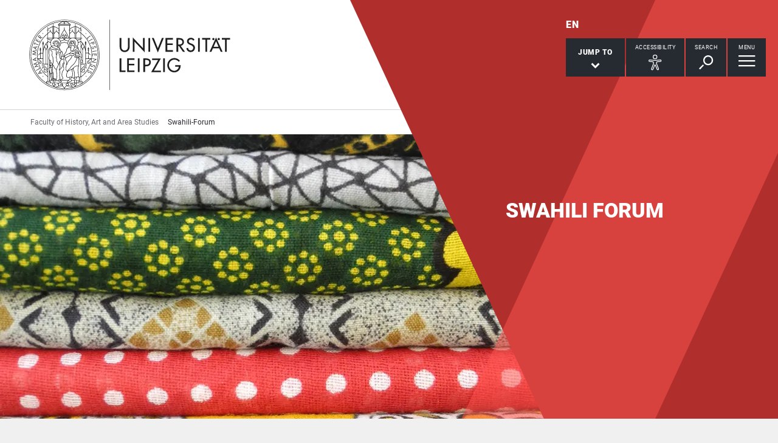

--- FILE ---
content_type: text/html; charset=utf-8
request_url: https://www.gkr.uni-leipzig.de/en/swahili-forum?fbclid=IwAR1XKbDTubOUIurIGfNKnFhc1dsqLx6rrYkK3ymBbmu5U-OO_cDDfR96uYs
body_size: 20179
content:
<!DOCTYPE html> <html lang="en" dir="ltr"> <head> <meta charset="utf-8"> <!--
	This website is powered by TYPO3 - inspiring people to share!
	TYPO3 is a free open source Content Management Framework initially created by Kasper Skaarhoj and licensed under GNU/GPL.
	TYPO3 is copyright 1998-2026 of Kasper Skaarhoj. Extensions are copyright of their respective owners.
	Information and contribution at https://typo3.org/
--> <link rel="icon" href="/_assets/89f4369f29e16b23ff4835f5790afe07/Images/Icons/favicon.ico" type="image/vnd.microsoft.icon"> <title>Universität Leipzig: Swahili-Forum</title> <meta name="description" content="Find here information about the academic Journal Swahili Forum and the main links to navigate our website."> <meta name="viewport" content="width=device-width,initial-scale=1.0"> <meta name="robots" content="INDEX,FOLLOW"> <meta property="og:type" content="website"> <meta name="twitter:card" content="summary"> <meta name="apple-mobile-web-app-title" content="Universität Leipzig"> <link rel="stylesheet" href="/typo3temp/assets/compressed/merged-92afaa75b1f433e08407f02fdd26bd5b-84f6f8f5fb1644557d00796b3963afb6.css.gz?1768821035" media="all"> <link rel="stylesheet" href="/typo3temp/assets/compressed/merged-45f4788c750bf7ba2c298545ecf79457-01673bae3559fb02e040df67a7fc8987.css.gz?1768821033" media="print"> <link rel="canonical" href="https://www.gkr.uni-leipzig.de/en/swahili-forum"><link rel="apple-touch-icon" href="/_assets/89f4369f29e16b23ff4835f5790afe07/Images/Icons/apple-touch-icon.png"> <link rel="alternate" hreflang="de-DE" href="https://www.gkr.uni-leipzig.de/swahili-forum"> <link rel="alternate" hreflang="en-GB" href="https://www.gkr.uni-leipzig.de/en/swahili-forum"> <link rel="alternate" hreflang="x-default" href="https://www.gkr.uni-leipzig.de/swahili-forum"> </head> <body id="top" class="layout-pagets__2 "> <header id="header"> <div class="jumplinks"> <ul> <li> <a class="sr-only" href="#main-nav"> jump to main navigation </a> </li> <li> <a class="sr-only" href="#content"> jump to main content </a> </li> <li> <a class="sr-only" href="#footer"> jump to zum Seitenende mit Direkt-Links springen </a> </li> </ul> </div> <div class="header-container"> <div id="logo"> <a href="https://www.uni-leipzig.de/en/"> <img src="/_assets/89f4369f29e16b23ff4835f5790afe07/Images/Icons/uni_leipzig_logo_v2.svg" class="img-responsive" alt="Back to the Leipzig University home page" > </a> </div> <div class="navigation-block clearfix"> <div class="navi navi-lang"><ul><li class="active"><a href="/en/swahili-forum" hreflang="en-GB" aria-label="English">EN</a></li></ul></div> <div class="navi navigational-elememts"> <ul class="clearfix"> <li class="quicklinksButton"><a id="quicklinksButton" href="#quicklinks" data-target="#quicklinks" aria-controls="quicklinks" aria-expanded="false"><span id="quicklinksButtonLabel">Jump to</span> <svg role="presentation" width="15px" height="10px" viewBox="0 0 15 10" version="1.1" xmlns="http://www.w3.org/2000/svg" xmlns:xlink="http://www.w3.org/1999/xlink"> <g transform="translate(-8, -15)" fill="#FFFFFF"> <polygon transform="translate(15.5, 20) rotate(-270) translate(-15.5, -20)" points="13.08 13 11 15.103 15.841 20 11 24.897 13.08 27 20 20"></polygon> </g> </svg></a></li><li class="a11yButton hasIcon"><a id="a11yButton" href="#a11y-overlay" data-target="#a11y-overlay" aria-controls="a11y-overlay" aria-expanded="false"> <span id="a11yButtonLabel" class="sr-only-xs">Accessibility</span> <svg role="presentation" width="34px" height="34px" viewBox="0 0 389.9 389.6" version="1.1" xmlns="http://www.w3.org/2000/svg" xmlns:xlink="http://www.w3.org/1999/xlink"> <path fill="#ffffff" d="M250.6,189.3a42.9,42.9,0,1,1,42.9-42.9A42.89,42.89,0,0,1,250.6,189.3Zm0-71.5a28.68,28.68,0,1,0,20.2,8.4A29.06,29.06,0,0,0,250.6,117.8Z" transform="translate(-59.2 -58.6)"/> <path fill="#ffffff" d="M303.1,396.4a21.46,21.46,0,0,1-19.5-12.6l-33.1-80.3-32.7,80.1a21.41,21.41,0,0,1-37.1,4.1,21.57,21.57,0,0,1-2.1-21.5L213,278.7a26.63,26.63,0,0,0,1.9-10.4V251.9a7.09,7.09,0,0,0-6.5-7.1l-60.6-5.5a21.41,21.41,0,0,1,3.3-42.7l75.1,6.7c2.5.2,5.1.3,7.7.3h33.4c2.6,0,5.1-.1,7.7-.3l75-6.7h.1a21.41,21.41,0,0,1,3.3,42.7l-60.5,5.5a7.09,7.09,0,0,0-6.5,7.1v16.4a28.29,28.29,0,0,0,2,10.4l34.5,87.9a21.36,21.36,0,0,1-1.8,20.2A22.06,22.06,0,0,1,303.1,396.4ZM250.6,289.3a14.11,14.11,0,0,1,13.1,8.8l33,80.1a7.62,7.62,0,0,0,3.9,3.6,7.13,7.13,0,0,0,9-9.6L275,283.9a42.14,42.14,0,0,1-3-15.7V251.8a21.27,21.27,0,0,1,19.5-21.3l60.6-5.5a7,7,0,0,0,4.9-2.4,6.61,6.61,0,0,0,1.7-5.2,7,7,0,0,0-7.6-6.6l-74.9,6.7a88.33,88.33,0,0,1-8.9.4H233.9a87,87,0,0,1-8.9-.4l-75-6.7a7.12,7.12,0,0,0-1,14.2l60.7,5.5a21.27,21.27,0,0,1,19.5,21.3v16.4a42.14,42.14,0,0,1-3,15.7l-34.5,87.9a7.09,7.09,0,0,0,.3,7.3,7.19,7.19,0,0,0,6.6,3.2,7,7,0,0,0,5.9-4.3l32.9-79.9A14,14,0,0,1,250.6,289.3Z" transform="translate(-59.2 -58.6)"/> </svg> </a></li><li class="searchButton hasIcon"><a id="searchButton" href="#search-head" data-target="#search-head" aria-controls="search-head" aria-expanded="false"> <span id="searchButtonLabel" class="sr-only-xs">Search</span> <svg role="presentation" width="24px" height="24px" viewBox="0 0 24 24" version="1.1" xmlns="http://www.w3.org/2000/svg" xmlns:xlink="http://www.w3.org/1999/xlink"> <g stroke="none" stroke-width="1" fill="#FFFFFF" fill-rule="evenodd" transform="translate(-20, -28)"> <path d="M26.5598553,43.1178207 L28.1995292,44.7712045 L21.6396739,51.3859088 L20,49.732525 L26.5598553,43.1178207 Z M35.0747955,42.0315453 C31.8777793,42.0315453 29.2767972,39.4088156 29.2767972,36.1850681 C29.2767972,32.9613205 31.8777793,30.3385909 35.0747955,30.3385909 C38.2718118,30.3385909 40.8727938,32.9613205 40.8727938,36.1850681 C40.8727938,39.4088156 38.2718118,42.0315453 35.0747955,42.0315453 L35.0747955,42.0315453 Z M35.0747955,28 C30.5917833,28 26.9575979,31.6645719 26.9575979,36.1850681 C26.9575979,40.7055642 30.5917833,44.3701361 35.0747955,44.3701361 C39.5578078,44.3701361 43.1919931,40.7055642 43.1919931,36.1850681 C43.1919931,31.6645719 39.5578078,28 35.0747955,28 L35.0747955,28 Z"></path> </g> </svg> </a></li><li class="menuButton hasIcon"> <a id="menuButton" href="#main-nav" data-target="#main-nav" aria-controls="main-nav" aria-label="Open Menu" aria-expanded="false"> <span id="menuButtonLabel" class="sr-only-xs">Menu</span> <svg role="presentation" class="hidden-md hidden-lg" width="27px" height="18px" viewBox="0 0 27 18" version="1.1" xmlns="http://www.w3.org/2000/svg" xmlns:xlink="http://www.w3.org/1999/xlink"> <g fill="#262A31"> <rect x="0" y="8" width="27" height="2"></rect> <rect x="0" y="0" width="27" height="2"></rect> <rect x="0" y="16" width="27" height="2"></rect> </g> </svg> <svg role="presentation" class="hidden-xs hidden-sm" width="28px" height="19px" viewBox="0 0 28 19" version="1.1" xmlns="http://www.w3.org/2000/svg" xmlns:xlink="http://www.w3.org/1999/xlink"> <g fill="#FFFFFF"> <rect x="0" y="8" width="27.35" height="2.3"></rect> <rect x="0" y="0" width="27.35" height="2.3"></rect> <rect x="0" y="16" width="27.35" height="2.3"></rect> </g> </svg> </a> </li> </ul> </div> </div> </div> <div class="nav-overlay bg-basalt" id="quicklinks" role="dialog" aria-labelledby="quicklinksButtonLabel" aria-modal="true"> <div class="container"> <button class="close" data-target="#quicklinks" type="button">Close</button></div> </div><div class="nav-overlay bg-basalt" id="a11y-overlay" role="dialog" aria-labelledby="a11yButtonLabel" aria-modal="true"> <div class="container"> <button class="close" data-target="#a11y-overlay" type="button">Close</button> <ul class="list-decorative"><li><a role="button" class="eyeAble_customToolOpenerClass" data-target="#a11y-overlay" tabindex="0">Visual Help</a></li></ul> </div> </div><div class="nav-overlay bg-basalt" id="search-head" role="dialog" aria-labelledby="searchButtonLabel" aria-modal="true"> <div class="container"> <button class="close" data-target="#search-head" type="button"> Close </button> <form class="globalsearch" method="GET" action="/en/search" role="search" > <div class="formgroup"> <label for="mksearchterm-head" class="sr-only"> What are you looking for? </label> <input id="mksearchterm-head" name="mksearch[term]" placeholder="What are you looking for?" type="search" class="searchterm" required maxlength="128"> <input type="hidden" value="Start search" name="mksearch[submit]"> <input class="searchsubmit" title="Start search" name="mksearch[submit]" type="submit" value="Start search"> </div> <div class="faq-list visible-xs"> <input class="searchsubmitbutton btn" name="mksearch[submit]" type="submit" value="Start search"> </div> </form> </div> </div> <div class="nav-overlay bg-basalt" id="main-nav" role="dialog" aria-labelledby="menuButtonLabel" aria-modal="true"> <div class="container"> <button class="close" data-target="#main-nav" type="button"> Close </button> <div class="fixed-wrapper"> <button class="back backto" type="button" aria-label="Go back one menu level"> Back </button> <div class="location" aria-hidden="true"> <ul> <li class="on"><button type="button"><span class="sr-only">go to menu level 1</span></button></li> <li><button type="button"><span class="sr-only">go to menu level 2</span></button></li> <li><button type="button"><span class="sr-only">go to menu level 3</span></button></li> <li><button type="button"><span class="sr-only">go to menu level 4</span></button></li> <li><button type="button"><span class="sr-only">go to menu level 5</span></button></li> </ul> </div> </div> <nav class="navi-main clearfix" aria-labelledby="menuButtonLabel"> <a aria-hidden="true" class="menu-ajax ajax-get-request ajax-dont-add-parameters-to-request ajax-no-history" rel="nofollow" href="https://www.gkr.uni-leipzig.de/en/swahili-forum/menu.html">&nbsp;</a> </nav> </div> </div> <div class="navi navi-microsites"><div class="header-container"><ul><li><a href="/en/">Faculty of History, Art and Area Studies</a></li><li><a href="/en/swahili-forum">Swahili-Forum</a></li></ul></div></div> <div class="stage"> <div class="stage-l"> <div id="c391126" class="slide"> <picture> <source media="(min-width: 2000px)" srcset="/fileadmin/_processed_/1/d/csm_DSCN7743_4b12ee626c.webp" type="image/webp"> <source media="(min-width: 1700px)" srcset="/fileadmin/_processed_/1/d/csm_DSCN7743_832b62739c.webp" type="image/webp"> <source media="(min-width: 1500px)" srcset="/fileadmin/_processed_/1/d/csm_DSCN7743_ffd72b1d53.webp" type="image/webp"> <source media="(min-width: 600px)" srcset="/fileadmin/_processed_/1/d/csm_DSCN7743_3d1c495caf.webp" type="image/webp"> <source srcset="/fileadmin/_processed_/1/d/csm_DSCN7743_301dcde2f3.webp" type="image/webp"> <img class="img-responsive" src="/fileadmin/_processed_/3/6/csm_DSCN7743_d6e547f5ed.jpg" alt="The picture shows folded East African cotton fabrics used mainly for women’s clothing, Foto: Berenike Eichhorn." title="East African colourful cotton fabrics used mainly for women’s clothing, Foto: Berenike Eichhorn." > </picture> </div> </div> <div class="stage-overlay"></div> <div class="stage-text"> <div class="slide" title="East African colourful cotton fabrics used mainly for women’s clothing, Foto: Berenike Eichhorn."> <div class="slide-text"> <p class="h1">Swahili Forum</p> </div> </div> </div> </div> </header> <main id="content"> <h1 class="sr-only">Swahili-Forum</h1> <div id="jumplist" class="navi navi-jumplist m303"> <div class="container"></div> </div> <section class="content-section m126"> <div class="container content-section-intro"> <div id="c391134" class="contentsection backline" data-name="About us"> <h2 class="h1">About us</h2> </div> <p class="introduction">Swahili Forum provides a unique platform for research articles on Swahili language, literature as well as on Swahili-speaking cultures and societies in Eastern Africa and the diaspora. As a peer-reviewed open-access journal, Swahili Forum has an unequalled status in international Swahili Studies.</p> </div> <div class="container m200 gridelements_pi1"> <div id="c391133" class="teaserCollection"> <div class="imageTeaser left white"> <picture class="picture"> <source media="(min-width: 1400px)" srcset="/fileadmin/_processed_/8/b/csm_DSCN7669_8b86a06b49.webp" type="image/webp"> <source media="(min-width: 1024px)" srcset="/fileadmin/_processed_/8/b/csm_DSCN7669_cd2e62248a.webp" type="image/webp"> <source srcset="/fileadmin/_processed_/8/b/csm_DSCN7669_619b679ef8.webp" type="image/webp"> <img loading="lazy" class="img-responsive" src="/fileadmin/_processed_/0/4/csm_DSCN7669_648f059227.jpg" alt="The picture shows patterns of East African colourful cotton fabrics, used mainly for women’s clothing, Foto: Berenike Eichhorn." title="Patterns of East African colourful cotton fabrics, used mainly for women’s clothing, Foto: Berenike Eichhorn." > </picture> <div class="teaserBg"> <a href="/en/swahili-forum/about-us" target="_blank" aria-label="read more about About us" title="About us (link opens new window)" class="blocklink"> <div class="teaserText"> <h3 class="h2-teaser">About us</h3> <p>All our editors have a strong academic background and knowledge on the contents published in Swahili Forum and are active in the field. They reckon the cooperation with our peer-reviewers essential to ensure the high quality of the Journal.</p> <span class="readon">Read more</span> </div> </a> </div> </div> <div class="row smallTeaserWrap slider" data-slick="{&quot;slidesToShow&quot;: 3, &quot;slidesToScroll&quot;: 3}" > <div class="col-md-4"> <div class="smallTeaser"> <picture class="picture"> <source srcset="/fileadmin/_processed_/8/b/csm_DSCN7669_8ad08830e1.webp" type="image/webp"> <img class="img-responsive" title="Patterns of East African colourful cotton fabrics, used mainly for women’s clothing, Foto: Berenike Eichhorn." alt="The picture shows patterns of East African colourful cotton fabrics, used mainly for women’s clothing, Foto: Berenike Eichhorn." loading="lazy" src="/fileadmin/_processed_/0/4/csm_DSCN7669_25cf71b372.jpg" width="400" height="307"> </picture> <a href="/en/swahili-forum/about-us" target="_blank" aria-label="read more about Editors" title="to Swahili Forum editors (link opens new window)" class="blocklink"> <div class="smallTeaserInner flex-item hasLink"> <h4 class="subline-teaser">Editors</h4> <span class="readon">Read more</span> </div> </a> </div> </div> <div class="col-md-4"> <div class="smallTeaser"> <picture class="picture"> <source srcset="/fileadmin/_processed_/8/b/csm_DSCN7669_efc1fda234.webp" type="image/webp"> <img class="img-responsive" title="Patterns of East African colourful cotton fabrics, used mainly for women’s clothing, Foto: Berenike Eichhorn." alt="The picture shows patterns of East African colourful cotton fabrics, used mainly for women’s clothing, Foto: Berenike Eichhorn." loading="lazy" src="/fileadmin/_processed_/0/4/csm_DSCN7669_bb73793eb3.jpg" width="400" height="307"> </picture> <a href="/en/swahili-forum/about-us" target="_blank" aria-label="read more about Editorial Board" title="to Swahili Forum Editorial Board (link opens new window)" class="blocklink"> <div class="smallTeaserInner flex-item hasLink"> <h4 class="subline-teaser">Editorial Board</h4> <span class="readon">Read more</span> </div> </a> </div> </div> <div class="col-md-4"> <div class="smallTeaser"> <picture class="picture"> <source srcset="/fileadmin/_processed_/8/b/csm_DSCN7669_c3163c02d7.webp" type="image/webp"> <img class="img-responsive" title="Patterns of East African colourful cotton fabrics, used mainly for women’s clothing, Foto: Berenike Eichhorn." alt="The picture shows patterns of East African colourful cotton fabrics, used mainly for women’s clothing, Foto: Berenike Eichhorn." loading="lazy" src="/fileadmin/_processed_/0/4/csm_DSCN7669_84d9c7dbe6.jpg" width="400" height="307"> </picture> <a href="/en/swahili-forum/about-us" target="_blank" aria-label="read more about History" title="to Swahili Forum History (link opens new window)" class="blocklink"> <div class="smallTeaserInner flex-item hasLink"> <h4 class="subline-teaser">History</h4> <span class="readon">Read more</span> </div> </a> </div> </div> </div> </div> </div> </section> <section class="content-section m126"> <div class="container content-section-intro"> <div id="c391140" class="contentsection backline" data-name="The Journal"> <h2 class="h1">The Journal</h2> </div> <p class="introduction">Published since 1994, Swahili Forum seeks to combine a high standard of scholarly publication with an open-access policy that allows for transcontinental accessibility and broad academic reception.</p> </div> <div class="container m200 gridelements_pi1"> <div id="c391139" class="teaserCollection"> <div class="imageTeaser left white"> <picture class="picture"> <source media="(min-width: 1400px)" srcset="/fileadmin/_processed_/f/1/csm_DSCN7681_cfdc33b227.webp" type="image/webp"> <source media="(min-width: 1024px)" srcset="/fileadmin/_processed_/f/1/csm_DSCN7681_5b566220b3.webp" type="image/webp"> <source srcset="/fileadmin/_processed_/f/1/csm_DSCN7681_591d50a333.webp" type="image/webp"> <img loading="lazy" class="img-responsive" src="/fileadmin/_processed_/f/7/csm_DSCN7681_96bfd53210.jpg" alt="The picture shows patterns of East African colourful cotton fabrics, used mainly for women’s clothing, Foto: Berenike Eichhorn." title="Patterns of East African colourful cotton fabrics, used mainly for women’s clothing, Foto: Berenike Eichhorn." > </picture> <div class="teaserBg"> <a href="/en/swahili-forum/the-journal" target="_blank" aria-label="read more about The Journal" title="The Journal (link opens new window)" class="blocklink"> <div class="teaserText"> <h3 class="h2-teaser">The Journal</h3> <p>Swahili Forum is fostering its worldwide presence as a search platform, providing easy and free access to related research, and promoting the exchange of information and knowledge on all aspects pertaining to the study of Swahili-related topics.</p> <span class="readon">Read more</span> </div> </a> </div> </div> <div class="row smallTeaserWrap slider" data-slick="{&quot;slidesToShow&quot;: 3, &quot;slidesToScroll&quot;: 3}" > <div class="col-md-4"> <div class="smallTeaser"> <picture class="picture"> <source srcset="/fileadmin/_processed_/f/1/csm_DSCN7681_630ef298e6.webp" type="image/webp"> <img class="img-responsive" title="The picture shows patterns of East African colourful cotton fabrics, used mainly for women’s clothing, Foto: Berenike Eichhorn." alt="The picture shows patterns of East African colourful cotton fabrics, used mainly for women’s clothing, Foto: Berenike Eichhorn." loading="lazy" src="/fileadmin/_processed_/f/7/csm_DSCN7681_faa3c96872.jpg" width="400" height="307"> </picture> <a href="/en/swahili-forum/the-journal" target="_blank" aria-label="read more about Browse Journal" title="Browse Journal (link opens new window)" class="blocklink"> <div class="smallTeaserInner flex-item hasLink"> <h4 class="subline-teaser">Browse Journal</h4> <span class="readon">Read more</span> </div> </a> </div> </div> <div class="col-md-4"> <div class="smallTeaser"> <picture class="picture"> <source srcset="/fileadmin/_processed_/f/1/csm_DSCN7681_70d243d294.webp" type="image/webp"> <img class="img-responsive" title="Patterns of East African colourful cotton fabrics, used mainly for women’s clothing, Foto: Berenike Eichhorn." alt="The picture shows patterns of East African colourful cotton fabrics, used mainly for women’s clothing, Foto: Berenike Eichhorn." loading="lazy" src="/fileadmin/_processed_/f/7/csm_DSCN7681_7ae1dba488.jpg" width="400" height="307"> </picture> <a href="https://nbn-resolving.org/urn:nbn:de:bsz:15-qucosa2-783971" target="_blank" aria-label="read more about Sacleux (1939)" rel="noreferrer" title="Dictionary Swahili-French - Sacleux 1939 - PDF (link opens new window)" class="blocklink"> <div class="smallTeaserInner flex-item hasLink"> <h4 class="subline-teaser">Sacleux (1939)</h4> <span class="readon">Read more</span> </div> </a> </div> </div> <div class="col-md-4"> <div class="smallTeaser"> <picture class="picture"> <source srcset="/fileadmin/_processed_/f/1/csm_DSCN7681_536aa8234b.webp" type="image/webp"> <img class="img-responsive" title="Patterns of East African colourful cotton fabrics, used mainly for women’s clothing, Foto: Berenike Eichhorn." alt="The picture shows patterns of East African colourful cotton fabrics, used mainly for women’s clothing, Foto: Berenike Eichhorn." loading="lazy" src="/fileadmin/_processed_/f/7/csm_DSCN7681_6c22005ff7.jpg" width="400" height="307"> </picture> <a href="/en/swahili-forum/submit-paper" target="_blank" aria-label="read more about Submit Paper" title="Submit paper (link opens new window)" class="blocklink"> <div class="smallTeaserInner flex-item hasLink"> <h4 class="subline-teaser">Submit Paper</h4> <span class="readon">Read more</span> </div> </a> </div> </div> </div> </div> </div> </section> <section class="content-section m126"> <div class="container content-section-intro"> <div id="c391151" class="contentsection backline" data-name="News"> <h2 class="h1">News</h2> </div> </div> <div class="container m104 gridelements_pi1"> <div id="c391143" class="accordionWrap"> <h3 class="h2">Current Issue</h3> <div id="accordion391143" class="accordion panel-group"> <div class="panel panel-default"> <div class="panel-heading"> <h4 class="panel-title"> <a class="collapsed" aria-controls="collapse391142" aria-expanded="false" data-parent="#accordion391143" data-toggle="collapse" href="#collapse391142" role="button" > Swahili Forum 32 (2025) </a> </h4> </div> <div id="collapse391142" class="panel-collapse collapse "> <div class="panel-body"> <div id="c896411"> <p><strong>Contents</strong><br><strong>Articles</strong></p><ul class="list-bullets"><li><span lang="EN-GB" dir="ltr">Jenipher Wariaelli Ayo &amp; Perida Mgecha</span><br><a href="https://ul.qucosa.de/api/qucosa%3A101209/attachment/ATT-0/" target="_blank" title="Ayo &amp; Mgecha, article (link opens new window)" class="textlink" rel="noreferrer"><i>Mabadiliko Yanayojitokeza Katika Msamiati wa Lugha ya Kimeru</i></a><br><span lang="EN-GB" dir="ltr">1-23</span></li><li>Sammy Liana Dimbu<br><a href="https://ul.qucosa.de/api/qucosa%3A101210/attachment/ATT-0/" target="_blank" title="Dimbu, article (link opens new window)" class="textlink" rel="noreferrer"><i>Miundomaikro na Mahusiano ya Uwezo Katika Hotuba ya Rais Samia Suluhu Katika Kikao Cha Pamoja Cha Mabunge ya Kitaifa, Kenya</i></a><br>24<span lang="EN-GB" dir="ltr">-42</span></li><li>Elishafati J. Ndumiwe<br><a href="https://ul.qucosa.de/api/qucosa%3A101211/attachment/ATT-0/" target="_blank" title="Ndumiwe, article (link opens new window)" class="textlink" rel="noreferrer"><i>Uchunguzi wa Dhima na Ruwaza za Utokeaji wa Kiambishi Cha Yambwa Katika Sentensi za Kiswahili</i></a><br>43<span lang="EN-GB" dir="ltr">-62</span></li><li>Deo Ngonyani<br><a href="https://ul.qucosa.de/api/qucosa%3A101212/attachment/ATT-0/" target="_blank" title="Ngonyani, article (link opens new window)" class="textlink" rel="noreferrer"><i>Akina: Associative plural and its polysemy in Swahili</i></a><br>63<span lang="EN-GB" dir="ltr">-80</span></li></ul><p><span lang="EN-GB" dir="ltr"><strong>Mapitio</strong></span></p><ul class="list-bullets"><li><span lang="EN-GB" dir="ltr">Irene Brunotti</span><br><a href="https://ul.qucosa.de/api/qucosa%3A101213/attachment/ATT-0/" target="_blank" class="textlink" title="Brunotti, mapitio (link opens new window)" rel="noreferrer"><i><span lang="EN-GB" dir="ltr">Review: Mapitio: Mystical Power and Politics on the Swahili Coast. Uchawi in Pemba. Koenings, Nathalie Arnold. 2024. Woodbridge &amp; New York: Boydell &amp; Brewer</span></i></a><br>i-iii</li></ul><p><strong>List of Contributors</strong></p><ul class="list-bullets"><li><a href="#" data-mailto-token="nbjmup+kfojqifsbzp:9Ahnbjm/dpn" data-mailto-vector="1" title="send an email to jenipherayo98[at]gmail.com" class="textlink"><span lang="EN-GB" dir="ltr">Jenipher Wariaelli Ayo</span></a><span lang="EN-GB" dir="ltr">, Chuo Kikuu Tumaini Makumira.</span></li><li><a href="#" data-mailto-token="nbjmup+jsfof/csvopuujAvoj.mfjqajh/ef" data-mailto-vector="1" title="send an email to irene.brunotti[at]uni-leipzig.de" class="textlink">Irene Brunotti</a>, Institute of African Studies, Leipzig University.</li><li><a href="#" data-mailto-token="nbjmup+ejncvmjbobAhnbjm/dpn" data-mailto-vector="1" title="send an email to dimbuliana[at]gmail.com" class="textlink"><span lang="EN-GB" dir="ltr">Sammy Liana Dimbu</span></a><span lang="EN-GB" dir="ltr">, </span>Idara ya Fani, Chuo Kikuu cha Chuka.</li><li><a href="#" data-mailto-token="nbjmup+qfsjebnhfdibAhnbjm/dpn" data-mailto-vector="1" title="send an email to peridamgecha[at]gmail.com" class="textlink"><span lang="EN-GB" dir="ltr">Perida Mgecha</span></a><span lang="EN-GB" dir="ltr">, Chuo Kikuu Tumaini Makumira.</span></li><li><a href="#" data-mailto-token="nbjmup+oevnjxffmjtibAhnbjm/dpn" data-mailto-vector="1" title="send an email to ndumiweelisha[at]gmail.com" class="textlink"><span lang="EN-GB" dir="ltr">Elishafati J. Ndumiwe</span></a><span lang="EN-GB" dir="ltr">, </span>Chuo Kikuu cha Mtakatifu Agustino (SAUT-Mwanza).</li><li><a href="#" data-mailto-token="nbjmup+ohpozbojAntv/fev" data-mailto-vector="1" title="send an email to ngonyani[at]msu.edu" class="textlink"><span lang="EN-GB" dir="ltr">Deo Ngonyani</span></a><span lang="EN-GB" dir="ltr">, Michigan State University.</span></li></ul> </div> </div> </div> </div> </div> </div> </div><div class="container m104 gridelements_pi1"> <div id="c391150" class="accordionWrap"> <h3 class="h2">Special Issues</h3> <div id="accordion391150" class="accordion panel-group"> <div class="panel panel-default"> <div class="panel-heading"> <h4 class="panel-title"> <a class="collapsed" aria-controls="collapse896410" aria-expanded="false" data-parent="#accordion391150" data-toggle="collapse" href="#collapse896410" role="button" > Swahili Forum 30 (2023) - Critical Swahili Studies </a> </h4> </div> <div id="collapse896410" class="panel-collapse collapse "> <div class="panel-body"> <div id="c391141"> <p><strong>Special Issue</strong></p> <p><em><strong>Critical Swahili Studies</strong></em><br> ed. by Irene Brunotti, Serena Talento, Duncan Tarrant, Clarissa Vierke</p> <p><strong>Contents:</strong></p><ul class="list-bullets"> <li>Irene Brunotti, Serena Talento, Duncan Tarrant and Clarissa Vierke<br> <a href="https://ul.qucosa.de/api/qucosa%3A85779/attachment/ATT-0/" target="_blank" title="to UBL Qucosa - SwaFo 30 (2023) (link opens new window)" class="textlink" rel="noreferrer">Introduction</a><br> 1—23</li> <li>Abdilatif Abdalla, Irene Brunotti, Kai Kresse na Farouk Topan<br> <a href="https://ul.qucosa.de/api/qucosa%3A85783/attachment/ATT-0/" target="_blank" title="to UBL Qucosa - SwaFo 30 (2023) (link opens new window)" class="textlink" rel="noreferrer">Critical Swahili Studies: a Collective Exercise in ‘Concepting’ Uswahili</a><br> 24—66</li> <li>Aldin K. Mutembei<br> <a href="https://ul.qucosa.de/api/qucosa%3A85787/attachment/ATT-0/" target="_blank" title="to UBL Qucosa - SwaFo 30 (2023) (link opens new window)" class="textlink" rel="noreferrer">Fifty-five Years of Kiswahili Studies at Mlimani: Challenges, Prospects and New Perspectives</a><br> 67—77</li> <li>Josephine Dzahene-Quarshie<br> <a href="https://ul.qucosa.de/api/qucosa%3A85789/attachment/ATT-0/" target="_blank" title="to UBL Qucosa - SwaFo 30 (2023) (link opens new window)" class="textlink" rel="noreferrer">What Are You Going to Do With Your Swah? Investigating Students’ Attitudes Towards Kiswahili Studies at the University of Ghana</a><br> 78—103</li> <li>Alaa Salah<br> <a href="https://ul.qucosa.de/api/qucosa%3A85791/attachment/ATT-0/" target="_blank" title="to UBL Qucosa - SwaFo 30 (2023) (link opens new window)" class="textlink" rel="noreferrer">Hali ya Ufundishaji wa Kiswahili Nchini Misri Historia na Maendeleo</a><br> 104—116</li> <li>Alamin Mazrui na Kimani Njogu<br> <a href="https://ul.qucosa.de/api/qucosa%3A85792/attachment/ATT-0/" target="_blank" title="to UBL Qucosa - SwaFo 30 (2023) (link opens new window)" class="textlink" rel="noreferrer">Kiswahili Katika Enzi ya Utandawazi: Baina ya Afrika na Amerika</a><br> 117—137</li> <li>Pat Caplan<br> <a href="https://ul.qucosa.de/api/qucosa%3A85793/attachment/ATT-0/" target="_blank" title="to UBL Qucosa - SwaFo 30 (2023) (link opens new window)" class="textlink" rel="noreferrer">Speaking Swahili, Being Swahili? Some Reflections on a Shifting Field Over The Past Half Century</a><br> 138—151</li> <li>Daniela Waldburger<br> <a href="https://ul.qucosa.de/api/qucosa%3A85795/attachment/ATT-0/" target="_blank" title="to UBL Qucosa - SwaFo 30 (2023) (link opens new window)" class="textlink" rel="noreferrer">Greater Swahili – Swahili Varieties in L2+ Swahili Teaching</a><br> 152—170</li> <li>Birgit Englert<br> <a href="https://ul.qucosa.de/api/qucosa%3A85796/attachment/ATT-0/" target="_blank" title="to UBL Qucosa - SwaFo 30 (2023) (link opens new window)" class="textlink" rel="noreferrer"><em>Swahilité</em> in the French Comorian Diaspora</a><br> 171—182</li> <li>T. Michael Mboya<br> <a href="https://ul.qucosa.de/api/qucosa%3A85798/attachment/ATT-0/" target="_blank" title="to UBL Qucosa - SwaFo 30 (2023) (link opens new window)" class="textlink" rel="noreferrer">The Kenyan <em>Mwananchi</em> and the National Language: Kiswahili and “Pili Mswahili” by Moreno Batamba et l’Orchestre Moja One</a><br> 183—195</li> <li>Iwona Kraska-Szlenk<br> <a href="https://ul.qucosa.de/api/qucosa%3A85799/attachment/ATT-0/" target="_blank" title="to UBL Qucosa - SwaFo 30 (2023) (link opens new window)" class="textlink" rel="noreferrer">Kiswahili Research in Cognitive and Cultural Linguistics</a><br> 196—214</li> <li>Richard Prins<br> <a href="https://ul.qucosa.de/api/qucosa%3A85800/attachment/ATT-0/" target="_blank" title="to UBL Qucosa - SwaFo 30 (2023) (link opens new window)" class="textlink" rel="noreferrer">The Dance of the Spinning Top: Translating Resistance in the Poetry of Muyaka</a><br> 215—232</li> <li>Muchi na Bahati<br> <a href="https://ul.qucosa.de/api/qucosa%3A85803/attachment/ATT-0/" target="_blank" title="to UBL Qucosa - SwaFo 30 (2023) (link opens new window)" class="textlink" rel="noreferrer">Siku Moja Ofisini – Nafasi ya Upapasi Mjini Zanzibar</a><br> 233—250</li> </ul><p><strong>List of Contributors</strong></p><ul class="list-bullets"> <li><a href="#" data-mailto-token="nbjmup+bcebmmbAsa/voj.mfjqajh/ef" data-mailto-vector="1" title="send an email to abdalla[at]rz.uni-leipzig.de" class="textlink">Abdilatif Abdalla</a>, Institute of African Studies, Leipzig University.</li> <li><a href="#" data-mailto-token="nbjmup+jsfof/csvopuujAvoj.mfjqajh/ef" data-mailto-vector="1" title="send an email to irene.brunotti[at]uni-leipzig.de" class="textlink">Irene Bahati Brunotti</a>, Institute of African Studies, Leipzig University.</li> <li><a href="#" data-mailto-token="nbjmup+q/dbqmboAhpme/bd/vl" data-mailto-vector="1" title="send an email to p.caplan[at]gold.ac.uk" class="textlink">Pat Caplan</a>. Goldsmiths University of London.</li> <li><a href="#" data-mailto-token="nbjmup+keabifof.rvbstijfAvh/fev/hi" data-mailto-vector="1" title="send an eamil to jdzahene-quarshie[at]ug.edu.gh" class="textlink">Josephine Dzahene-Quarshie</a>, Department of Modern Languages, University of Ghana.</li> <li><a href="#" data-mailto-token="nbjmup+cjshju/fohmfsuAvojwjf/bd/bu" data-mailto-vector="1" title="send an email to birgit.englert[at]univie.ac.at" class="textlink">Birgit Englert</a>, Department of African Studies, University of Vienna.</li> <li><a href="#" data-mailto-token="nbjmup+j/f/lsbtlb.tamfolAvx/fev/qm" data-mailto-vector="1" title="send an email to i.e.kraska-szlenk[at]uw.edu.pl" class="textlink">Iwona Kraska-Slenk</a>, Faculty of Oriental Studies, University of Warsaw.</li> <li><a href="#" data-mailto-token="nbjmup+Lbj/LsfttfAanp/ef" data-mailto-vector="1" title="send an email to Kai.Kresse[at]zmo.de" class="textlink">Kai Kresse</a>, Leibniz-Zentrum Moderner Orient, Berlin.</li> <li><a href="#" data-mailto-token="nbjmup+bnbasvjAbnftbmm/svuhfst/fev" data-mailto-vector="1" title="send an email to amazrui[at]amesall.rutgers.edu" class="textlink">Alamin Mazrui</a>, Rutgers School of Arts and Sciences - African, Middle Eastern, and South Asian Languages and Literatures.</li> <li><a href="#" data-mailto-token="nbjmup+upnnjdibfmncpzbAhnbjm/dpn" data-mailto-vector="1" title="send an email to tommichaelmboya[at]gmail.com" class="textlink">Tom Michael Mboya</a>, School of Arts and Social Sciences, Department of Literature, Linguistics, Foreign Languages and Film Studies, Moi University.</li> <li>Muchi, ofisini, Zanzibar mjini.</li> <li><a href="#" data-mailto-token="nbjmup+nvufncfjAzbipp/dpn" data-mailto-vector="1" title="send an email to mutembei[at]yahoo.com" class="textlink">Aldin K. Mutembei</a>, Taasisi ya Taaluma za Kiswahili, Chuo Kikuu cha Dar es Salaam.</li> <li><a href="#" data-mailto-token="nbjmup+ljnboj/okphvAhnbjm/dpn" data-mailto-vector="1" title="send an email to kimani.njogu[at]gmail.com" class="textlink">Kimani Njogu</a>, Twaweza Communications, Nairobi.</li> <li><a href="#" data-mailto-token="nbjmup+sqmbuzqvtAhnbjm/dpn" data-mailto-vector="1" title="send an email to rplatypus[at]gmail.com" class="textlink">Richard Prins</a>, Center for the art of translation, San Francisco.</li> <li><a href="#" data-mailto-token="nbjmup+es/bmbb/tbmbi/95Ahnbjm/dpn" data-mailto-vector="1" title="send an email to dr.alaa.salah.84[at]gmail.com" class="textlink">Alaa Salah</a>, Department of African Languages, Al-Azhar University, Cairo.</li> <li><a href="#" data-mailto-token="nbjmup+tfsfob/ubmfoupAvoj.cbzsfvui/ef" data-mailto-vector="1" title="send an email to serena.talento[at]uni-bayreuth.de" class="textlink">Serena Talento</a>,&nbsp;Languages &amp; Literatures in African Languages, Bayreuth.</li> <li><a href="#" data-mailto-token="nbjmup+evodbo/ubssbouAvoj.cbzsfvui/ef" data-mailto-vector="1" title="send an email to duncan.tarrant[at]uni-bayreuth.de" class="textlink">Duncan Tarrant</a>, Languages &amp; Literatures in African Languages, Bayreuth University.</li> <li><a href="#" data-mailto-token="nbjmup+gububAcujoufsofu/dpn" data-mailto-vector="1" title="send an email to ftata[at]btinternet.com" class="textlink">Farouk Topan</a>, Aga Khan University, London.</li> <li><a href="#" data-mailto-token="nbjmup+dmbsjttb/wjfslfAvoj.cbzsfvui/ef" data-mailto-vector="1" title="send an email to clarissa.vierke[at]uni-bayreuth.de" class="textlink">Clarissa Vierke</a>, Languages &amp; Literatures in African Languages, Bayreuth University.</li> <li><a href="#" data-mailto-token="nbjmup+ebojfmb/xbmecvshfsAvojwjf/bd/bu" data-mailto-vector="1" title="send an email to daniela.waldburger[at]univie.ac.at" class="textlink">Daniela Waldburger</a>, University of Vienna, Department of African Studies.</li> </ul> </div> </div> </div> </div> <div class="panel panel-default"> <div class="panel-heading"> <h4 class="panel-title"> <a class="collapsed" aria-controls="collapse391145" aria-expanded="false" data-parent="#accordion391150" data-toggle="collapse" href="#collapse391145" role="button" > Swahili Forum 26 (2019) - Variation in Swahili </a> </h4> </div> <div id="collapse391145" class="panel-collapse collapse "> <div class="panel-body"> <div id="c391144"> <p><strong>Special Issue:</strong><br><br><i><strong>Variation in Swahili</strong></i><br>ed. by Daisuke Shinagawa &amp; Nico Nassenstein<br><br><strong>Contents:</strong></p><ul class="list-bullets"><li>Nico Nassenstein &amp; Daisuke Shinagawa<br><a href="https://ul.qucosa.de/landing-page/https%3A%2F%2Ful.qucosa.de%2Fapi%2Fqucosa%253A70959%2Fmets%2F/" target="_blank" title="to UBL Qucosa (link opens new window)" class="textlink" rel="noreferrer">On Variation in Swahili: Current Approaches, Trends and Directions</a><br>1—45</li><li>Kumiko Miyazaki &amp; Keiko Takemura<br><a href="https://ul.qucosa.de/landing-page/https%3A%2F%2Ful.qucosa.de%2Fapi%2Fqucosa%253A70960%2Fmets%2F/" target="_blank" title="to UBL Qucosa (link opens new window)" class="textlink" rel="noreferrer">Dialectal Variation in Swahili – Based on the Data Collected in Zanzibar</a><br>46—62</li><li>Makoto Furumoto<br><a href="https://ul.qucosa.de/landing-page/https%3A%2F%2Ful.qucosa.de%2Fapi%2Fqucosa%253A70964%2Fmets%2F/" target="_blank" title="to UBL Qucosa (link opens new window)" class="textlink" rel="noreferrer">*-mala ‘finish’ Derived Perfect(ive) Prefixes in Unguja Dialects of Swahili</a><br>63—88</li><li>Meikal Mumin &amp; Gerrit J. Dimmendaal<br><a href="https://www.qucosa.de/landing-page/?tx_dlf%5Bid%5D=https%3A%2F%2Fwww.qucosa.de%2Fapi%2Fqucosa%253A70965%2Fmets%2F&amp;cHash=ce6ebfa164e169a9770ad555017620da" target="_blank" title="to UBL Qucosa (link opens new window)" class="textlink" rel="noreferrer">A Brief Sketch of Chimiini with Special Focus on Contact-Induced Phenomena</a><br>89—121</li><li>Daisuke Shinagawa<br><a href="https://www.qucosa.de/landing-page/?tx_dlf%5Bid%5D=https%3A%2F%2Fwww.qucosa.de%2Fapi%2Fqucosa%253A70974%2Fmets%2F&amp;cHash=9bd249faa5bb176f6c983318f30cbc2f" target="_blank" title="to UBL Qucosa (link opens new window)" class="textlink" rel="noreferrer">The Syntactic Distribution of Relativizers and the Development of -enye Relative Constructions in Sheng</a><br>122—141</li><li>Hannah Gibson, Gastor Mapunda, Lutz Marten, Sheena Shah &amp; Julius Taji<br><a href="https://ul.qucosa.de/landing-page/https%3A%2F%2Ful.qucosa.de%2Fapi%2Fqucosa%253A70966%2Fmets%2F/" target="_blank" title="to UBL Qucosa (link opens new window)" class="textlink" rel="noreferrer">Variation in Double Object Marking in Swahili</a><br>142—165</li><li>Shigeki Kaji<br><a href="https://ul.qucosa.de/landing-page/https%3A%2F%2Ful.qucosa.de%2Fapi%2Fqucosa%253A70967%2Fmets%2F/" target="_blank" title="to UBL Qucosa (link opens new window)" class="textlink" rel="noreferrer">How Did Swahili Expand as Far as Eastern Congo? An Account From its Structural Basis</a><br>166—180</li><li>Sayaka Kutsukake &amp; Nobuko Yoneda<br><a href="https://ul.qucosa.de/landing-page/https%3A%2F%2Ful.qucosa.de%2Fapi%2Fqucosa%253A70968%2Fmets%2F/" target="_blank" title="to UBL Qucosa (link opens new window)" class="textlink" rel="noreferrer">Contact-Induced Language Divergence and Convergence in Tanzania: Forming New Varieties as Language Maintenance</a><br>181—204</li><li>Nico Nassenstein<br><a href="https://ul.qucosa.de/landing-page/https%3A%2F%2Ful.qucosa.de%2Fapi%2Fqucosa%253A70969%2Fmets%2F/" target="_blank" title="to UBL Qucosa (link opens new window)" class="textlink" rel="noreferrer">On the Variability of Kiswahili in Bujumbura (Burundi)</a><br>205—239</li><li>Steffen Lorenz<br><a href="https://ul.qucosa.de/landing-page/https%3A%2F%2Ful.qucosa.de%2Fapi%2Fqucosa%253A70970%2Fmets%2F/" target="_blank" title="to UBL Qucosa (link opens new window)" class="textlink" rel="noreferrer">Kiswahili in the Language Ecology of Gulu, Northern Uganda</a><br>240—257</li><li>Paulin Baraka Bose<br><a href="https://ul.qucosa.de/landing-page/https%3A%2F%2Ful.qucosa.de%2Fapi%2Fqucosa%253A70971%2Fmets%2F/" target="_blank" title="to UBL Qucosa (link opens new window)" class="textlink" rel="noreferrer">Analyzing Ways of Speaking Kivu Swahili: Variation and Ethnic Belonging</a><br>258—276</li><li>Helma Pasch &amp; Charles Kumbatulu<br><a href="https://ul.qucosa.de/landing-page/https%3A%2F%2Ful.qucosa.de%2Fapi%2Fqucosa%253A70972%2Fmets%2F/" target="_blank" title="to UBL Qucosa (link opens new window)" class="textlink" rel="noreferrer">Kiswahili Loanwords in Pazande</a><br>277—291</li><li>Gudrun Miehe<br><a href="https://ul.qucosa.de/landing-page/https%3A%2F%2Ful.qucosa.de%2Fapi%2Fqucosa%253A70973%2Fmets%2F/" target="_blank" title="to UBL Qucosa (link opens new window)" class="textlink" rel="noreferrer">Swahili and its Speakers 2020: Review and Outlook</a><br>292—297</li></ul><p><br><strong>List of Contributors</strong></p><ul class="list-bullets"><li><a href="https://www.gkr.uni-leipzig.de/en/swahili-forum/the-journal#" target="_blank" class="textlink" title="send an email to bose.baraka0[at]gmail.com">Paulin Baraka Bose</a>, University of Cologne, Department of Social and Cultural Anthropology, Cologne, Germany.</li><li><a href="https://www.gkr.uni-leipzig.de/en/swahili-forum/the-journal#" target="_blank" class="textlink" title="send an email to gerrit.dimmendaal[at]uni-koeln.de">Gerrit J. Dimmendaal</a>, University of Cologne, Institute for African Studies and Egyptology, Cologne, Germany.</li><li><a href="https://www.gkr.uni-leipzig.de/en/swahili-forum/the-journal#" target="_blank" class="textlink" title="send an email to mf19996[at]essex.ac.uk">Makoto Furumoto</a>, University of Essex, Department of Language and Linguistics, Colchester, UK.</li><li><a href="https://www.gkr.uni-leipzig.de/en/swahili-forum/the-journal#" target="_blank" class="textlink" title="send an email to h.gibson[at]essex.ac.uk">Hannah Gibson</a>, University of Essex, Department of Language and Linguistics, Colchester, UK.</li><li><a href="https://www.gkr.uni-leipzig.de/en/swahili-forum/the-journal#" target="_blank" class="textlink" title="send an email to steffenlorenz83[at]gmail.com">Steffen Lorenz</a>, German Academic Exchange Service (DAAD), Bonn, Germany.</li><li><a href="https://www.gkr.uni-leipzig.de/en/swahili-forum/the-journal#" target="_blank" class="textlink" title="send an email to skaji[at]jcom.home.ne.jp">Shigeki Kaji</a>, Kyoto Sangyo University, Faculty of Sociology, Kyoto, Japan.</li><li><a href="https://www.gkr.uni-leipzig.de/en/swahili-forum/the-journal#" target="_blank" class="textlink" title="send an email to charles.kumbatulu[at]unikis.ac.cd">Charles Kumbatulu Sita Bangbasa</a>, Université de Kisangani, Département des Lettres et Civilisations Africaines, Kisangani, DR Congo.</li><li><a href="https://www.gkr.uni-leipzig.de/en/swahili-forum/the-journal#" target="_blank" class="textlink" title="send an email to sayaka.kutsukake[at]gmail.com">Sayaka Kutsukake</a>, Tokyo University of Foreign Studies, Research Institute for Languages and Cultures of Asia and Africa, Tokyo, Japan.</li><li><a href="https://www.gkr.uni-leipzig.de/en/swahili-forum/the-journal#" target="_blank" class="textlink" title="send an email to mapundag[at]gmail.com">Gastor Mapunda</a>, University of Dar es Salaam, Department of Foreign Languages and Linguistics, Dar es Salaam, Tanzania.</li><li><a href="https://www.gkr.uni-leipzig.de/en/swahili-forum/the-journal#" target="_blank" class="textlink" title="send an email to lm5[at]soas.ac.uk">Lutz Marten</a>, SOAS University of London, School of Languages, Cultures and Linguistics, London, UK.</li><li><a href="https://www.gkr.uni-leipzig.de/en/swahili-forum/the-journal#" target="_blank" class="textlink" title="send an email to gudrun.miehe[at]uni-bayreuth.de">Gudrun Miehe</a>, University of Bayreuth, Bayreuth, Germany.</li><li><a href="https://www.gkr.uni-leipzig.de/en/swahili-forum/the-journal#" target="_blank" class="textlink" title="send an email to kumikomiyazaki.10[at]gmail.com">Kumiko Miyazaki</a>, The State University of Zanzibar, Global Center for Swahili Studies and Advancement, Zanzibar, Tanzania.</li><li><a href="https://www.gkr.uni-leipzig.de/en/swahili-forum/the-journal#" target="_blank" class="textlink" title="send an email to meikal[at]mumin.de">Meikal Mumin</a>, Independent researcher, Cologne, Germany.</li><li><a href="https://www.gkr.uni-leipzig.de/en/swahili-forum/the-journal#" target="_blank" class="textlink" title="send an email to nassenstein[at]uni-mainz.de">Nico Nassenstein</a>, Johannes Gutenberg-University Mainz, Department of Anthropology and African Studies, Mainz, Germany.</li><li><a href="https://www.gkr.uni-leipzig.de/en/swahili-forum/the-journal#" target="_blank" class="textlink" title="send an email to ama14[at]uni-koeln.de">Helma Pasch</a>, University of Cologne, Institute for African Studies and Egyptology, Cologne, Germany.</li><li><a href="https://www.gkr.uni-leipzig.de/en/swahili-forum/the-journal#" target="_blank" class="textlink" title="send an email to sheena.shah[at]uni-hamburg.de">Sheena Shah</a>, University of Hamburg, Department of African and Ethiopian Studies, Hamburg, Germany &amp; University of the Free State, Department of African Languages, Bloemfontein, South Africa.</li><li><a href="https://www.gkr.uni-leipzig.de/en/swahili-forum/the-journal#" target="_blank" class="textlink" title="send an email to ds[at]aa.tufs.ac.jp">Daisuke Shinagawa</a>, Tokyo University of Foreign Studies, Research Institute for Languages and Cultures of Asia and Africa, Tokyo, Japan.</li><li><a href="https://www.gkr.uni-leipzig.de/en/swahili-forum/the-journal#" target="_blank" class="textlink" title="send an email to juliustaji[at]gmail.com">Julius Taji</a>, University of Dar es Salaam, Department of Foreign Languages and Linguistics, Dar es Salaam, Tanzania.</li><li><a href="https://www.gkr.uni-leipzig.de/en/swahili-forum/the-journal#" target="_blank" class="textlink" title="send an email to takemura[at]lang.osaka-u.ac.jp">Keiko Takemura</a>, Osaka University, Graduate School of Language &amp; Culture, Osaka, Japan.</li><li><a href="https://www.gkr.uni-leipzig.de/en/swahili-forum/the-journal#" target="_blank" class="textlink" title="send an email to yonedanb[at]lang.osaka-u.ac.jp">Nobuko Yoneda</a>, Osaka University, Graduate School of Language and Culture, Osaka, Japan.</li></ul> </div> </div> </div> </div> <div class="panel panel-default"> <div class="panel-heading"> <h4 class="panel-title"> <a class="collapsed" aria-controls="collapse391149" aria-expanded="false" data-parent="#accordion391150" data-toggle="collapse" href="#collapse391149" role="button" > Swahili Forum 25 (2018) - Swahili Literature in Global Exchange </a> </h4> </div> <div id="collapse391149" class="panel-collapse collapse "> <div class="panel-body"> <div id="c391148"> <h2 class="h2"> SwaFo 25 </h2> <p><strong>Special Issue:</strong><br><br><i><strong>Swahili Literature in Global Exchange: Translations, Translators and Trends</strong></i><br>ed. by Uta Reuster-Jahn &amp; Serena Talento<br><br><strong>Contents</strong></p><ul class="list-bullets"><li>Uta Reuster-Jahn &amp; Serena Talento<br><a href="https://www.qucosa.de/landing-page/?tx_dlf%5Bid%5D=https%3A%2F%2Fwww.qucosa.de%2Fapi%2Fqucosa%253A35194%2Fmets%2F&amp;cHash=32a173728e118e8a6fb38867c3b66b89" target="_blank" title="to UBL Qucosa (link opens new window)" class="textlink" rel="noreferrer">Introduction</a><br>1—15</li><li>Annachiara Raia<br><a href="https://www.qucosa.de/landing-page/?tx_dlf%5Bid%5D=https%3A%2F%2Fwww.qucosa.de%2Fapi%2Fqucosa%253A35323%2Fmets%2F&amp;cHash=13c14ea7f2bb957f1733201f5c177822" target="_blank" title="to UBL Qucosa (link opens new window)" class="textlink" rel="noreferrer">Swahili Palimpsests: The Muslim stories beneath Swahili composition</a><br>16—41</li><li>Flavia Aiello<br><a href="https://www.qucosa.de/landing-page/?tx_dlf%5Bid%5D=https%3A%2F%2Fwww.qucosa.de%2Fapi%2Fqucosa%253A35324%2Fmets%2F&amp;cHash=f7ee6745f4137c7ff489e570d7e35b7b" target="_blank" title="to UBL Qucosa (link opens new window)" class="textlink" rel="noreferrer">Swahili Literature into Italian: The Challenge of Translating Abdilatif Abdalla's Poems</a><br>42—56</li><li>Roberto Gaudioso<br><a href="https://www.qucosa.de/landing-page/?tx_dlf%5Bid%5D=https%3A%2F%2Fwww.qucosa.de%2Fapi%2Fqucosa%253A35325%2Fmets%2F&amp;cHash=6c27aef2aa2007b0c280e0bbb654ac59" target="_blank" title="to UBL Qucosa (link opens new window)" class="textlink" rel="noreferrer">When Words Go Beyond Words: Notes on a Hermeneutical and Sensualistic Approach to Text and Translation in the Poems of Kezilahabi and Leopardi</a><br>57—74</li><li>Nathalie Arnold Koenings<br><a href="https://www.qucosa.de/landing-page/?tx_dlf%5Bid%5D=https%3A%2F%2Fwww.qucosa.de%2Fapi%2Fqucosa%253A35326%2Fmets%2F&amp;cHash=16f48314ba89d31fa664f7d9e6721ff1" target="_blank" title="to UBL Qucosa (link opens new window)" class="textlink" rel="noreferrer">'Eating the Country' and 'Aluminium Foil': Questions in the Translation of Contemporary Literary Texts from and into Swahili</a><br>75—93</li><li>Xavier Garnier<br><a href="https://www.qucosa.de/landing-page/?tx_dlf%5Bid%5D=https%3A%2F%2Fwww.qucosa.de%2Fapi%2Fqucosa%253A35327%2Fmets%2F&amp;cHash=514fed80be3f496001f0c116fe8747d5" target="_blank" title="to UBL Qucosa (link opens new window)" class="textlink" rel="noreferrer">Translating Kezilahabi's Nagona and Mzingile into French</a><br>94—100</li><li>Mikhail Gromov<br><a href="https://www.qucosa.de/landing-page/?tx_dlf%5Bid%5D=https%3A%2F%2Fwww.qucosa.de%2Fapi%2Fqucosa%253A35328%2Fmets%2F&amp;cHash=552c3c5d5b5d5393f68a0f57ed3f8b4c" target="_blank" title="to UBL Qucosa (link opens new window)" class="textlink" rel="noreferrer">Blowing the Summoning Horn: Euphrase Kezilahabi, Kithaka wa Mberia and Self-translation in Modern Swahili Poetry</a><br>101—117</li><li>Claudia Böhme<br><a href="https://www.qucosa.de/landing-page/?tx_dlf%5Bid%5D=https%3A%2F%2Fwww.qucosa.de%2Fapi%2Fqucosa%253A35329%2Fmets%2F&amp;cHash=70fceff138722b8dd129e24b08e3e28c" target="_blank" title="to UBL Qucosa (link opens new window)" class="textlink" rel="noreferrer">Mediating Science Fiction Film through Translation and Commentary: the Star Wars Episode "Attack of the Clones" in Kiswahili</a><br>118—137</li><li>Uta Reuster-Jahn<br><a href="https://www.qucosa.de/landing-page/?tx_dlf%5Bid%5D=https%3A%2F%2Fwww.qucosa.de%2Fapi%2Fqucosa%253A35330%2Fmets%2F&amp;cHash=4ae8cf9f3320114e13effe068a47a2f0" target="_blank" title="to UBL Qucosa (link opens new window)" class="textlink" rel="noreferrer">New Responses to Old Problems: how the German Translator Publisher is Making Swahili Literature Available in a Notoriously Difficult Market</a><br>138—157</li><li>Zhao Lei<br><a href="https://www.qucosa.de/landing-page/?tx_dlf%5Bid%5D=https%3A%2F%2Fwww.qucosa.de%2Fapi%2Fqucosa%253A35331%2Fmets%2F&amp;cHash=0232ba1ede6b7c60c784ee6bfa2c10f7" target="_blank" title="to UBL Qucosa (link opens new window)" class="textlink" rel="noreferrer">Historia Fupi ya Tafsiri za Vitabu vya Kiswahili Nchini China</a><br>158—164</li><li>Mikhail Gromov<br><a href="https://www.qucosa.de/landing-page/?tx_dlf%5Bid%5D=https%3A%2F%2Fwww.qucosa.de%2Fapi%2Fqucosa%253A35332%2Fmets%2F&amp;cHash=e7a0e4491f34e7764cf310112f89e3a6" target="_blank" title="to UBL Qucosa (link opens new window)" class="textlink" rel="noreferrer">Swahili Literature in the Russian Language</a><br>165—168</li><li>Flavia Aiello<br><a href="https://www.qucosa.de/landing-page/?tx_dlf%5Bid%5D=https%3A%2F%2Fwww.qucosa.de%2Fapi%2Fqucosa%253A35333%2Fmets%2F&amp;cHash=b3296dc41c8b7a3532b14652691efe57" target="_blank" title="to UBL Qucosa (link opens new window)" class="textlink" rel="noreferrer">Literary Translations at the University of Naples "L'Orientale"</a><br>169—173</li><li>Alaa Salah<br><a href="https://www.qucosa.de/landing-page/?tx_dlf%5Bid%5D=https%3A%2F%2Fwww.qucosa.de%2Fapi%2Fqucosa%253A35334%2Fmets%2F&amp;cHash=f7875cbad8f4a060426c6e0b6fa97d82" target="_blank" title="to UBL Qucosa (link opens new window)" class="textlink" rel="noreferrer">Tafsiri Baina ya Kiswhaili na Kiarabu Nchini Misri</a><br>174—185</li><li>Nathalie Arnold Koenings<br><a href="https://www.qucosa.de/landing-page/?tx_dlf%5Bid%5D=https%3A%2F%2Fwww.qucosa.de%2Fapi%2Fqucosa%253A35335%2Fmets%2F&amp;cHash=21e5cf756db1373578bb53a088d42f9c" target="_blank" title="to UBL Qucosa (link opens new window)" class="textlink" rel="noreferrer">Seeing the World with Zanzibari Poet Nassor Hilal Kharusi</a><br>186—195</li></ul><p><br><strong>List of Contributors</strong></p><ul class="list-bullets"><li><a href="https://www.gkr.uni-leipzig.de/en/swahili-forum/the-journal#" target="_blank" class="textlink" title="send an email to faiello[at]unior.it">Flavia Aiello</a>, University of Naples “L’Orientale”, Department of Asian, African and Mediterranean Studies, Naples, Italy.</li><li><a href="https://www.gkr.uni-leipzig.de/en/swahili-forum/the-journal#" target="_blank" class="textlink" title="send an email to boehme[at]uni-trier.de">Claudia Böhme</a>, University of Trier, Department of Sociology/Social Anthropology, Trier, Germany.</li><li><a href="https://www.gkr.uni-leipzig.de/en/swahili-forum/the-journal#" target="_blank" class="textlink" title="send an email to xavier.garnier[at]wanadoo.fr">Xavier Garnier</a>, New Sorbonne University (Paris 3), Department of French and Romance Literature and Linguistics, Paris, France.</li><li><a href="https://www.gkr.uni-leipzig.de/en/swahili-forum/the-journal#" target="_blank" class="textlink" title="send an email to roberto.lumuli.gaudioso[at]gmail.com">Roberto Gaudioso</a>, University of Naples “L’Orientale”, Department of Asian, African and Mediterranean Studies, Naples, Italy.</li><li><a href="https://www.gkr.uni-leipzig.de/en/swahili-forum/the-journal#" target="_blank" class="textlink" title="send an email to mgromov[at]usiu.ac.ke">Mikhail D. Gromov</a>, United States International University, Department of Languages and Literature, Nairobi, Kenya.</li><li><a href="https://www.gkr.uni-leipzig.de/en/swahili-forum/the-journal#" target="_blank" class="textlink" title="send an email to nkoenings[at]gmail.com">Nathalie Arnold Koenings</a>, Hampshire College, School for Interdisciplinary Arts, Amherst, Massachusetts, USA.</li><li><a href="https://www.gkr.uni-leipzig.de/en/swahili-forum/the-journal#" target="_blank" class="textlink" title="send an email to zhaolei[at]bfsu.edu.cn">Zhao Lei</a>, Beijing Foreign Studies University, School of Asian and African Studies, Beijing, China.</li><li><a href="https://www.gkr.uni-leipzig.de/en/swahili-forum/the-journal#" target="_blank" class="textlink" title="send an email to a.raia[at]hum.univleiden.nl">Annachiara Raia</a>, University of Leiden, African Studies Center/Center for the Arts in Society, Leiden, Netherlands.</li><li><a href="https://www.gkr.uni-leipzig.de/en/swahili-forum/the-journal#" target="_blank" class="textlink" title="send an email to uta.reuster-jahn[at]uni-hamburg.de">Uta Reuster-Jahn</a>, University of Hamburg, Department of African and Ethiopian language studies, Hamburg, Germany.</li><li><a href="https://www.gkr.uni-leipzig.de/en/swahili-forum/the-journal#" target="_blank" class="textlink" title="send an email to dr.alaa.salah.84[at]gmail.com">Alaa Salah</a>, Al-Azhar University, Department of African Languages, Cairo, Egypt.</li><li><a href="https://www.gkr.uni-leipzig.de/en/swahili-forum/the-journal#" target="_blank" class="textlink" title="send an email to serena.talento[at]uni-bayreuth.de">Serena Talento</a>, University of Bayreuth, Literatures in African Languages, Bayreuth, Germany.</li></ul> </div> </div> </div> </div> <div class="panel panel-default"> <div class="panel-heading"> <h4 class="panel-title"> <a class="collapsed" aria-controls="collapse464804" aria-expanded="false" data-parent="#accordion391150" data-toggle="collapse" href="#collapse464804" role="button" > Swahili Forum 13 (2006) - Lugha ya Mitaani </a> </h4> </div> <div id="collapse464804" class="panel-collapse collapse "> <div class="panel-body"> <div id="c896409"> <p><strong>Special Issue:</strong></p> <p><em><strong>Lugha ya Mitaani in Tanzania</strong></em></p> <p>ed. by Uta Reuster-Jahn &amp; Roland Kießling</p> <p><strong>Contents</strong></p><ul class="list-bullets"> <li><a href="https://ul.qucosa.de/landing-page/?tx_dlf[id]=https%3A%2F%2Ful.qucosa.de%2Fapi%2Fqucosa%253A11509%2Fmets" target="_blank" title="to UBL Qucosa (link opens new window)" class="textlink" rel="noreferrer">Lugha ya Mitaani in Tanzania. The Poetics and Sociology of a Young Urban Style of Speaking, with a Dictionary Comprising 1100 Words and Phrases</a><br> 1—200</li> </ul> </div> <div id="c474928"> <p><strong>Special Issue:</strong></p> <p><em><strong>Lugha ya Mitaani in Tanzania.</strong></em></p> <p>ed. by: Rose Marie Beck, Lutz Diegner, Clarissa Dittemer, Thomas Geider, Uta Reuster-Jahn</p> <p><strong>Contents</strong></p><ul class="list-bullets"> <li>Uta Reuster-Jahn &amp; Roland Kießling<br> <a href="https://ul.qucosa.de/landing-page/?tx_dlf[id]=https%3A%2F%2Ful.qucosa.de%2Fapi%2Fqucosa%253A11509%2Fmets" target="_blank" title="to UBL Qucosa (link opens new window)" class="textlink" rel="noreferrer">Lugha ya Mitaani in Tanzania. The Poetics and Sociology of a Young Urban Style of Speaking, with a Dictionary Comprising 1100 Words and Phrases</a><br> 1—200</li> </ul> </div> </div> </div> </div> <div class="panel panel-default"> <div class="panel-heading"> <h4 class="panel-title"> <a class="collapsed" aria-controls="collapse480879" aria-expanded="false" data-parent="#accordion391150" data-toggle="collapse" href="#collapse480879" role="button" > Swahili Forum 10 (2003) - Swahili bibliography </a> </h4> </div> <div id="collapse480879" class="panel-collapse collapse "> <div class="panel-body"> <div id="c480884"> <p><strong>Special Issue:</strong></p> <p><em>Swahili Bibliography.</em><br> ed. by: Rose Marie Beck, Lutz Diegner, Thomas Geider, Uta Reuster-Jahn</p> <p><strong>Contents</strong></p><ul class="list-bullets"> <li>Thomas Geider<br> <a href="https://ul.qucosa.de/landing-page/?tx_dlf[id]=https%3A%2F%2Ful.qucosa.de%2Fapi%2Fqucosa%253A11533%2Fmets" target="_blank" title="to UBL Qucosa (link opens new window)" class="textlink" rel="noreferrer">A Bibliography of Swahili Literature, Linguistics, Culture and History</a>&nbsp;<br> 1—101</li> </ul> </div> </div> </div> </div> </div> </div> </div> </section> <section class="content-section m126"> <div class="container content-section-intro"> <div id="c391152" class="contentsection backline" data-name="Contact"> <h2 class="h1">Contact</h2> </div> </div> <div class="container m0 ods_osm_pi1 list"> <div id="c411515"> <div class="mapInContent" role="application" tabindex="0" aria-label="Map"><div class="tx-odsosm-pi1"> <div style="width:80vw; height:80vh; " id="osm_411515"></div> </div> </div> </div> </div><div class="container m0 mkunileipzig_establishment_detail list"> <div id="c411516"> <div class="contactTeaserWrap small"> <div class="contactTeaser"> <div class="vcard"> <div class="personaldata"> <div class="inner"> <h3 class="h3"> <span class="fn">Institute of African Studies</span> </h3> <p class="address"> <span class="adr"><span class="hidden type">work</span><span class="building"> Geisteswissenschaftliches Zentrum </span><br><span class="street-address">Beethovenstraße 15</span><br><span class="postal-code">04107 </span><span class="locality">Leipzig</span></span> <br> Head: <span> Prof. Dr. Katja Werthmann-Kirscht </span> </p> <p> Phone: <span class="tel"> <span class="hidden type">work</span> <span class="value">+49 341 97 - 37030</span> </span> <br> Fax: <span class="tel"> <span class="hidden type">fax</span> <span class="value">+49 341 97 - 37048</span> </span> </p> </div> <p class="links"> <a rel="noopener" aria-label="Send email to mgrosze[at]uni-leipzig.de" class="readon" title="Send email to mgrosze[at]uni-leipzig.de" href="#" data-mailto-token="nbjmup+nhsptafAvoj.mfjqajh/ef" data-mailto-vector="1">Send email</a> <br> </p> </div> </div> </div> </div> </div> </div> </section> <span id="common-javascript-variables" data-eyeable-path="https://www.gkr.uni-leipzig.de/_assets/89f4369f29e16b23ff4835f5790afe07/EyeAble/" data-eyeable-relative-path="/_assets/89f4369f29e16b23ff4835f5790afe07/EyeAble/"></span> <section class="m0 text"><div class="container"> <div id="c495030"> <p><strong>DOAJ</strong> <em>since 2005</em><br> <strong>ISSN 1614-2373</strong></p> </div> </div></section> </main> <footer id="footer"> <div class="container"> <div class="row list-icons functions"> <div class="col-xs-12 col-md-8 iconRow"><button id="sharePopUp" type="button" aria-expanded="false" aria-haspopup="true"> <span class="icon"> <svg role="presentation" width="24px" height="28px" viewBox="0 0 24 28" version="1.1" xmlns="http://www.w3.org/2000/svg" xmlns:xlink="http://www.w3.org/1999/xlink"> <g fill="#FFFFFF"> <g transform="translate(15.428571, 0)"> <path d="M8.17114286,4.16244013 C8.17114286,6.46132267 6.34157143,8.32531689 4.08557143,8.32531689 C1.82871429,8.32531689 0,6.46132267 0,4.16244013 C0,1.86355759 1.82871429,0 4.08557143,0 C6.34157143,0 8.17114286,1.86355759 8.17114286,4.16244013"></path> </g> <g transform="translate(15.428571, 19.211934)"> <path d="M8.17114286,4.16244013 C8.17114286,6.46175931 6.34157143,8.32531689 4.08557143,8.32531689 C1.82871429,8.32531689 0,6.46175931 0,4.16244013 C0,1.86355759 1.82871429,0 4.08557143,0 C6.34157143,0 8.17114286,1.86355759 8.17114286,4.16244013"></path> </g> <path d="M8.57142857,14.3663486 C8.57142857,16.7783062 6.65233125,18.7326972 4.28548951,18.7326972 C1.91864778,18.7326972 0,16.7783062 0,14.3663486 C0,11.954849 1.91864778,10 4.28548951,10 C6.65233125,10 8.57142857,11.954849 8.57142857,14.3663486"></path> <polygon points="18.1337761 24.831743 0 13.9160993 18.1337761 3 19.7142857 5.74930059 6.1470201 13.9160993 19.7142857 22.0828981"></polygon> </g> </svg> </span><span class="title">Share this page</span></button><a href="/en/swahili-forum/feedback?site=https%3A%2F%2Fwww.gkr.uni-leipzig.de%2Fen%2Fswahili-forum&amp;cHash=52ce7ad0717791d3497378f305a21408" rel="nofollow"> <span class="icon"> <svg role="presentation" width="30px" height="25px" viewBox="0 0 30 25" version="1.1" xmlns="http://www.w3.org/2000/svg" xmlns:xlink="http://www.w3.org/1999/xlink"> <g stroke="none" stroke-width="1" fill="#FFFFFF" fill-rule="evenodd" transform="translate(-15, -19)"> <path d="M20.8536585,25.8536585 L39.1463415,25.8536585 L39.1463415,24.8536585 L20.8536585,24.8536585 L20.8536585,25.8536585 Z M20.8536585,29.5121951 L39.1463415,29.5121951 L39.1463415,28.5121951 L20.8536585,28.5121951 L20.8536585,29.5121951 Z M20.8536585,33.1707317 L35.4878049,33.1707317 L35.4878049,32.1707317 L20.8536585,32.1707317 L20.8536585,33.1707317 Z M41,19 L19,19 C16.791,19 15,20.8019207 15,23.0243902 L15,43.1463415 L19,39.1219512 L41,39.1219512 C43.209,39.1219512 45,37.3200305 45,35.097561 L45,23.0243902 C45,20.8019207 43.209,19 41,19 Z"></path> </g> </svg> </span><span class="title">Give feedback about this page</span></a><a class="hidden-xs hidden-sm print-page" href="#"> <span class="icon"> <svg role="presentation" width="34px" height="30px" viewBox="0 0 34 30" version="1.1" xmlns="http://www.w3.org/2000/svg" xmlns:xlink="http://www.w3.org/1999/xlink"> <g stroke="none" stroke-width="1" fill="none" fill-rule="evenodd" transform="translate(1, 1)"> <polygon fill="#FFFFFF" points="6.79738562 7.52941176 26.0392157 7.52941176 26.0392157 0.836601307 6.79738562 0.836601307"></polygon> <polygon fill="#FFFFFF" points="5.96078431 26.7712418 25.2026144 26.7712418 25.2026144 15.8954248 5.96078431 15.8954248"></polygon> <path d="M27.9936504,20.9150327 L4.84262113,20.9150327 C3.61192714,20.9150327 2.61437908,19.9353916 2.61437908,18.726466 L2.61437908,9.71797843 C2.61437908,8.50905281 3.61192714,7.52941176 4.84262113,7.52941176 L27.9936504,7.52941176 C29.2243444,7.52941176 30.2222222,8.50905281 30.2222222,9.71797843 L30.2222222,18.726466 C30.2222222,19.9353916 29.2243444,20.9150327 27.9936504,20.9150327" fill="#FFFFFF"></path> <path d="M2.24163358,7.83548541 L4.85725191,7.83548541 L27.1549778,7.83548541 L29.7583664,7.83548541 C30.8234933,7.83548541 31.6692506,8.55798246 31.6692506,9.46787821 L31.6692506,19.262235 C31.6692506,20.1721307 30.8234933,20.8946278 29.7583664,20.8946278 L27.4653054,20.8946278 L27.4653054,15.9974494 C27.4653054,15.8172332 27.2944723,15.6709708 27.0831285,15.6709708 L4.91687149,15.6709708 C4.70590988,15.6709708 4.53469465,15.8172332 4.53469465,15.9974494 L4.53469465,20.8946278 L2.24163358,20.8946278 C1.17650671,20.8946278 0.330749354,20.1721307 0.330749354,19.262235 L0.330749354,9.46787821 C0.330749354,8.55798246 1.17650671,7.83548541 2.24163358,7.83548541 Z M6.73901809,7.1825283 L25.2609819,7.1825283 L25.2609819,0.652957118 L6.73901809,0.652957118 L6.73901809,7.1825283 Z M6.40826873,0 C6.22569509,0 6.07751938,0.146262394 6.07751938,0.326478559 L6.07751938,7.1825283 L4.09302326,7.1825283 C2.816,7.1825283 1.77777778,8.20767097 1.77777778,9.46787821 L1.77777778,19.262235 C1.77777778,20.5224422 2.816,21.5475849 4.09302326,21.5475849 L6.07751938,21.5475849 L6.07751938,26.4447633 C6.07751938,26.6253059 6.22569509,26.7712418 6.40826873,26.7712418 L25.5917313,26.7712418 C25.7746357,26.7712418 25.9224806,26.6253059 25.9224806,26.4447633 L25.9224806,21.5475849 L27.9069767,21.5475849 C29.1836693,21.5475849 30.2222222,20.5224422 30.2222222,19.262235 L30.2222222,9.46787821 C30.2222222,8.20767097 29.1836693,7.1825283 27.9069767,7.1825283 L25.9224806,7.1825283 L25.9224806,0.326478559 C25.9224806,0.146262394 25.7746357,0 25.5917313,0 L6.40826873,0 Z" stroke="#262A31" stroke-width="0.7" fill="#262A31"></path> <g transform="translate(5.333333, 16.888889)"> <path d="M0,0 L21.3333333,0 L21.3333333,11.5555556 L0,11.5555556 L0,0 Z" fill="#FFFFFF"></path> <g transform="translate(1.882353, 2.823529)" stroke="#262A31"> <path d="M0.409201657,3.5 L17.3503781,3.5"></path> <path d="M0.409201657,0.5 L17.3503781,0.5"></path> </g> </g> </g> </svg> </span><span class="title">Print this page</span></a></div><div class="col-xs-12 col-md-4"><p class="lastChange">Last amended: 19/01/26</p></div> </div> <div hidden class="footerPopUp" role="dialog" aria-modal="true"> <button class="close" type="button"> Close </button> <p class="header"> Share content via </p> <div class="inner"> <ul> <li> <a class="subline" target="_blank" rel="nofollow noopener" href="https://www.facebook.com/sharer/sharer.php?u=https%3A%2F%2Fwww.gkr.uni-leipzig.de%2Fen%2Fswahili-forum"> <span aria-hidden="true" class="icon icon_fb"></span>Facebook </a> </li> <li class="visible-xs-block"> <a class="subline" target="_blank" rel="nofollow noopener" href="whatsapp://send?text=https%3A%2F%2Fwww.gkr.uni-leipzig.de%2Fen%2Fswahili-forum"> <span aria-hidden="true" class="icon icon_wa"></span>WhatsApp </a> </li> <li> <a class="subline" target="_blank" rel="nofollow noopener" href="https://mastodonshare.com/share"> <span aria-hidden="true" class="icon icon_md"></span>Mastodon </a> </li> <li> <a class="subline" target="_blank" rel="nofollow noopener" href="https://www.linkedin.com/sharing/share-offsite/?url=https://www.gkr.uni-leipzig.de/en/swahili-forum"> <span aria-hidden="true" class="icon icon_li"></span>LinkedIn </a> </li> <li> <a class="subline" rel="nofollow noopener" href="mailto:?body=https%3A%2F%2Fwww.gkr.uni-leipzig.de%2Fen%2Fswahili-forum"> <span aria-hidden="true" class="icon icon_mail"></span>E-Mail </a> </li> </ul> </div> </div> <div class="row"> <div class="col-xs-12 col-sm-8"> <div class="navi-footer"><p class="sr-only">Jump to</p></div> </div> </div> <div class="row"> <div class="col-md-8 col-md-push-4"> <div class="navi-service"><ul><li><a href="https://www.uni-leipzig.de/en/privacy-notice">Privacy statement</a></li><li><a href="/en/legal-notice">Imprint</a></li></ul></div> </div> <div class="col-md-4 col-md-pull-8"> <p class="copy">&copy; Universität Leipzig</p> </div> </div> </div> <a href="#top" class="toplink"> Back to top </a> </footer> <script id="powermail_conditions_container" data-condition-uri="https://www.gkr.uni-leipzig.de/en/swahili-forum?type=3132"></script> <script src="/typo3temp/assets/compressed/merged-39634e2d8c316c1aca4808d86c200795-fb50f2e55c8dd30e184a3ea8b0fdb720.js.gz?1768821033"></script> <script src="/_assets/89f4369f29e16b23ff4835f5790afe07/EyeAble/eyeAbleInclude.js?1768820470" async="true"></script> <script src="/typo3temp/assets/compressed/merged-e5190603c11434ca7638d51fc66ccdfd-9ac9753eab6bc81a7e10f63cdc334a0a.js.gz?1768821035"></script> <script src="/typo3temp/assets/compressed/Form.min-48a460be572c65acae7cf199cd537de4.js.gz?1768821033" defer="defer"></script> <script src="/typo3temp/assets/compressed/PowermailCondition.min-07d86a31e571dadee910bbaec0a4c66f.js.gz?1768821033" defer="defer"></script> <script async="async" src="/typo3temp/assets/js/59cb7c5e3fccb968fb36c2e97ef8bf95.js?1765958517"></script> <script>
/*<![CDATA[*/
/*osm_411515*/
document.addEventListener("DOMContentLoaded", function(){
			osm_411515=new L.Map('osm_411515',
                {scrollWheelZoom: false,
                dragging: true});
			L.Icon.Default.imagePath='/_assets/db5fd2ca3057ef07b5244af171451057/JavaScript/Leaflet/Core/images/';
			osm_411515.addControl(new L.control.scale());
			var layer_99 = new L.TileLayer('https://tiles.rz.uni-leipzig.de/tile/{z}/{x}/{y}.png',{"minZoom":7,"maxZoom":19,"attribution":"\u00a9 <a href=\"http:\/\/www.openstreetmap.org\/copyright\">OpenStreetMap contributors<\/a>"});
			osm_411515.addLayer(layer_99);
			var center = new L.LatLng(51.332112,12.36876);osm_411515.setView(center,14);
			var tt_address_4088 = new L.Marker([51.33211200, 12.36876000], {icon: new L.Icon({"iconSize":[35,52],"iconAnchor":[17,52],"popupAnchor":[0,-52],"iconUrl":"\/_assets\/89f4369f29e16b23ff4835f5790afe07\/Images\/Icons\/map_marker_red.svg"})});
tt_address_4088.bindPopup("<h2 class=\"h2\">Institut f\u00fcr Afrikastudien&nbsp;<\/h2><div class=\"addressInfo clearfix\"><div class=\"leftSide\"><p>Beethovenstra\u00dfe 15<br>04107 Leipzig<br><\/p><\/div><div class=\"rightSide\"><p>Tel.: +49 341 97 370 30<br>Fax: +49 341 97370 48<br>E-Mail: <a href=\"\/en\/swahili-forum\" data-mailto-token=\"nbjmup+nhsptafAvoj.mfjqajh\/ef\" data-mailto-vector=\"1\">mgrosze(at)uni-leipzig.de<\/a><\/p><\/div><\/div><p><\/p>");
var osm_411515_g = L.layerGroup([tt_address_4088]);
osm_411515.addLayer(osm_411515_g);
}, false);
/*]]>*/
</script> <script type="text/javascript">
  var _paq = _paq || [];  _paq.push(["trackPageView"]);
  _paq.push(["enableLinkTracking"]);
  (function() {
    var u="https://uni.wwwstat.rz.uni-leipzig.de/";
    _paq.push(["setTrackerUrl", u+"piwik.php"]);
    _paq.push(["setSiteId", "52"]);
    var d=document, g=d.createElement("script"), s=d.getElementsByTagName("script")[0]; g.type="text/javascript";
    g.defer=true; g.async=true; g.src=u+"piwik.js"; s.parentNode.insertBefore(g,s);
  })();
</script> </body> </html>

--- FILE ---
content_type: text/css; charset=utf-8
request_url: https://www.gkr.uni-leipzig.de/typo3temp/assets/compressed/merged-92afaa75b1f433e08407f02fdd26bd5b-84f6f8f5fb1644557d00796b3963afb6.css.gz?1768821035
body_size: 53630
content:
@charset "UTF-8";.leaflet-pane,.leaflet-tile,.leaflet-marker-icon,.leaflet-marker-shadow,.leaflet-tile-container,.leaflet-pane > svg,.leaflet-pane > canvas,.leaflet-zoom-box,.leaflet-image-layer,.leaflet-layer{position:absolute;left:0;top:0;}.leaflet-container{overflow:hidden;}.leaflet-tile,.leaflet-marker-icon,.leaflet-marker-shadow{-webkit-user-select:none;-moz-user-select:none;user-select:none;-webkit-user-drag:none;}.leaflet-tile::selection{background:transparent;}.leaflet-safari .leaflet-tile{image-rendering:-webkit-optimize-contrast;}.leaflet-safari .leaflet-tile-container{width:1600px;height:1600px;-webkit-transform-origin:0 0;}.leaflet-marker-icon,.leaflet-marker-shadow{display:block;}.leaflet-container .leaflet-overlay-pane svg{max-width:none !important;max-height:none !important;}.leaflet-container .leaflet-marker-pane img,.leaflet-container .leaflet-shadow-pane img,.leaflet-container .leaflet-tile-pane img,.leaflet-container img.leaflet-image-layer,.leaflet-container .leaflet-tile{max-width:none !important;max-height:none !important;width:auto;padding:0;}.leaflet-container img.leaflet-tile{mix-blend-mode:plus-lighter;}.leaflet-container.leaflet-touch-zoom{-ms-touch-action:pan-x pan-y;touch-action:pan-x pan-y;}.leaflet-container.leaflet-touch-drag{-ms-touch-action:pinch-zoom;touch-action:none;touch-action:pinch-zoom;}.leaflet-container.leaflet-touch-drag.leaflet-touch-zoom{-ms-touch-action:none;touch-action:none;}.leaflet-container{-webkit-tap-highlight-color:transparent;}.leaflet-container a{-webkit-tap-highlight-color:rgba(51,181,229,0.4);}.leaflet-tile{filter:inherit;visibility:hidden;}.leaflet-tile-loaded{visibility:inherit;}.leaflet-zoom-box{width:0;height:0;-moz-box-sizing:border-box;box-sizing:border-box;z-index:800;}.leaflet-overlay-pane svg{-moz-user-select:none;}.leaflet-pane{z-index:400;}.leaflet-tile-pane{z-index:200;}.leaflet-overlay-pane{z-index:400;}.leaflet-shadow-pane{z-index:500;}.leaflet-marker-pane{z-index:600;}.leaflet-tooltip-pane{z-index:650;}.leaflet-popup-pane{z-index:700;}.leaflet-map-pane canvas{z-index:100;}.leaflet-map-pane svg{z-index:200;}.leaflet-vml-shape{width:1px;height:1px;}.lvml{behavior:url(#default#VML);display:inline-block;position:absolute;}.leaflet-control{position:relative;z-index:800;pointer-events:visiblePainted;pointer-events:auto;}.leaflet-top,.leaflet-bottom{position:absolute;z-index:1000;pointer-events:none;}.leaflet-top{top:0;}.leaflet-right{right:0;}.leaflet-bottom{bottom:0;}.leaflet-left{left:0;}.leaflet-control{float:left;clear:both;}.leaflet-right .leaflet-control{float:right;}.leaflet-top .leaflet-control{margin-top:10px;}.leaflet-bottom .leaflet-control{margin-bottom:10px;}.leaflet-left .leaflet-control{margin-left:10px;}.leaflet-right .leaflet-control{margin-right:10px;}.leaflet-fade-anim .leaflet-popup{opacity:0;-webkit-transition:opacity 0.2s linear;-moz-transition:opacity 0.2s linear;transition:opacity 0.2s linear;}.leaflet-fade-anim .leaflet-map-pane .leaflet-popup{opacity:1;}.leaflet-zoom-animated{-webkit-transform-origin:0 0;-ms-transform-origin:0 0;transform-origin:0 0;}svg.leaflet-zoom-animated{will-change:transform;}.leaflet-zoom-anim .leaflet-zoom-animated{-webkit-transition:-webkit-transform 0.25s cubic-bezier(0,0,0.25,1);-moz-transition:-moz-transform 0.25s cubic-bezier(0,0,0.25,1);transition:transform 0.25s cubic-bezier(0,0,0.25,1);}.leaflet-zoom-anim .leaflet-tile,.leaflet-pan-anim .leaflet-tile{-webkit-transition:none;-moz-transition:none;transition:none;}.leaflet-zoom-anim .leaflet-zoom-hide{visibility:hidden;}.leaflet-interactive{cursor:pointer;}.leaflet-grab{cursor:-webkit-grab;cursor:-moz-grab;cursor:grab;}.leaflet-crosshair,.leaflet-crosshair .leaflet-interactive{cursor:crosshair;}.leaflet-popup-pane,.leaflet-control{cursor:auto;}.leaflet-dragging .leaflet-grab,.leaflet-dragging .leaflet-grab .leaflet-interactive,.leaflet-dragging .leaflet-marker-draggable{cursor:move;cursor:-webkit-grabbing;cursor:-moz-grabbing;cursor:grabbing;}.leaflet-marker-icon,.leaflet-marker-shadow,.leaflet-image-layer,.leaflet-pane > svg path,.leaflet-tile-container{pointer-events:none;}.leaflet-marker-icon.leaflet-interactive,.leaflet-image-layer.leaflet-interactive,.leaflet-pane > svg path.leaflet-interactive,svg.leaflet-image-layer.leaflet-interactive path{pointer-events:visiblePainted;pointer-events:auto;}.leaflet-container{background:#ddd;outline-offset:1px;}.leaflet-container a{color:#0078A8;}.leaflet-zoom-box{border:2px dotted #38f;background:rgba(255,255,255,0.5);}.leaflet-container{font-family:"Helvetica Neue",Arial,Helvetica,sans-serif;font-size:12px;font-size:0.75rem;line-height:1.5;}.leaflet-bar{box-shadow:0 1px 5px rgba(0,0,0,0.65);border-radius:4px;}.leaflet-bar a{background-color:#fff;border-bottom:1px solid #ccc;width:26px;height:26px;line-height:26px;display:block;text-align:center;text-decoration:none;color:black;}.leaflet-bar a,.leaflet-control-layers-toggle{background-position:50% 50%;background-repeat:no-repeat;display:block;}.leaflet-bar a:hover,.leaflet-bar a:focus{background-color:#f4f4f4;}.leaflet-bar a:first-child{border-top-left-radius:4px;border-top-right-radius:4px;}.leaflet-bar a:last-child{border-bottom-left-radius:4px;border-bottom-right-radius:4px;border-bottom:none;}.leaflet-bar a.leaflet-disabled{cursor:default;background-color:#f4f4f4;color:#bbb;}.leaflet-touch .leaflet-bar a{width:30px;height:30px;line-height:30px;}.leaflet-touch .leaflet-bar a:first-child{border-top-left-radius:2px;border-top-right-radius:2px;}.leaflet-touch .leaflet-bar a:last-child{border-bottom-left-radius:2px;border-bottom-right-radius:2px;}.leaflet-control-zoom-in,.leaflet-control-zoom-out{font:bold 18px 'Lucida Console',Monaco,monospace;text-indent:1px;}.leaflet-touch .leaflet-control-zoom-in,.leaflet-touch .leaflet-control-zoom-out{font-size:22px;}.leaflet-control-layers{box-shadow:0 1px 5px rgba(0,0,0,0.4);background:#fff;border-radius:5px;}.leaflet-control-layers-toggle{background-image:url('../../../_assets/db5fd2ca3057ef07b5244af171451057/JavaScript/Leaflet/Core/images/layers.png');width:36px;height:36px;}.leaflet-retina .leaflet-control-layers-toggle{background-image:url('../../../_assets/db5fd2ca3057ef07b5244af171451057/JavaScript/Leaflet/Core/images/layers-2x.png');background-size:26px 26px;}.leaflet-touch .leaflet-control-layers-toggle{width:44px;height:44px;}.leaflet-control-layers .leaflet-control-layers-list,.leaflet-control-layers-expanded .leaflet-control-layers-toggle{display:none;}.leaflet-control-layers-expanded .leaflet-control-layers-list{display:block;position:relative;}.leaflet-control-layers-expanded{padding:6px 10px 6px 6px;color:#333;background:#fff;}.leaflet-control-layers-scrollbar{overflow-y:scroll;overflow-x:hidden;padding-right:5px;}.leaflet-control-layers-selector{margin-top:2px;position:relative;top:1px;}.leaflet-control-layers label{display:block;font-size:13px;font-size:1.08333em;}.leaflet-control-layers-separator{height:0;border-top:1px solid #ddd;margin:5px -10px 5px -6px;}.leaflet-default-icon-path{background-image:url('../../../_assets/db5fd2ca3057ef07b5244af171451057/JavaScript/Leaflet/Core/images/marker-icon.png');}.leaflet-container .leaflet-control-attribution{background:#fff;background:rgba(255,255,255,0.8);margin:0;}.leaflet-control-attribution,.leaflet-control-scale-line{padding:0 5px;color:#333;line-height:1.4;}.leaflet-control-attribution a{text-decoration:none;}.leaflet-control-attribution a:hover,.leaflet-control-attribution a:focus{text-decoration:underline;}.leaflet-attribution-flag{display:inline !important;vertical-align:baseline !important;width:1em;height:0.6669em;}.leaflet-left .leaflet-control-scale{margin-left:5px;}.leaflet-bottom .leaflet-control-scale{margin-bottom:5px;}.leaflet-control-scale-line{border:2px solid #777;border-top:none;line-height:1.1;padding:2px 5px 1px;white-space:nowrap;-moz-box-sizing:border-box;box-sizing:border-box;background:rgba(255,255,255,0.8);text-shadow:1px 1px #fff;}.leaflet-control-scale-line:not(:first-child){border-top:2px solid #777;border-bottom:none;margin-top:-2px;}.leaflet-control-scale-line:not(:first-child):not(:last-child){border-bottom:2px solid #777;}.leaflet-touch .leaflet-control-attribution,.leaflet-touch .leaflet-control-layers,.leaflet-touch .leaflet-bar{box-shadow:none;}.leaflet-touch .leaflet-control-layers,.leaflet-touch .leaflet-bar{border:2px solid rgba(0,0,0,0.2);background-clip:padding-box;}.leaflet-popup{position:absolute;text-align:center;margin-bottom:20px;}.leaflet-popup-content-wrapper{padding:1px;text-align:left;border-radius:12px;}.leaflet-popup-content{margin:13px 24px 13px 20px;line-height:1.3;font-size:13px;font-size:1.08333em;min-height:1px;}.leaflet-popup-content p{margin:17px 0;margin:1.3em 0;}.leaflet-popup-tip-container{width:40px;height:20px;position:absolute;left:50%;margin-top:-1px;margin-left:-20px;overflow:hidden;pointer-events:none;}.leaflet-popup-tip{width:17px;height:17px;padding:1px;margin:-10px auto 0;pointer-events:auto;-webkit-transform:rotate(45deg);-moz-transform:rotate(45deg);-ms-transform:rotate(45deg);transform:rotate(45deg);}.leaflet-popup-content-wrapper,.leaflet-popup-tip{background:white;color:#333;box-shadow:0 3px 14px rgba(0,0,0,0.4);}.leaflet-container a.leaflet-popup-close-button{position:absolute;top:0;right:0;border:none;text-align:center;width:24px;height:24px;font:16px/24px Tahoma,Verdana,sans-serif;color:#757575;text-decoration:none;background:transparent;}.leaflet-container a.leaflet-popup-close-button:hover,.leaflet-container a.leaflet-popup-close-button:focus{color:#585858;}.leaflet-popup-scrolled{overflow:auto;}.leaflet-oldie .leaflet-popup-content-wrapper{-ms-zoom:1;}.leaflet-oldie .leaflet-popup-tip{width:24px;margin:0 auto;-ms-filter:"progid:DXImageTransform.Microsoft.Matrix(M11=0.70710678,M12=0.70710678,M21=-0.70710678,M22=0.70710678)";filter:progid:DXImageTransform.Microsoft.Matrix(M11=0.70710678,M12=0.70710678,M21=-0.70710678,M22=0.70710678);}.leaflet-oldie .leaflet-control-zoom,.leaflet-oldie .leaflet-control-layers,.leaflet-oldie .leaflet-popup-content-wrapper,.leaflet-oldie .leaflet-popup-tip{border:1px solid #999;}.leaflet-div-icon{background:#fff;border:1px solid #666;}.leaflet-tooltip{position:absolute;padding:6px;background-color:#fff;border:1px solid #fff;border-radius:3px;color:#222;white-space:nowrap;-webkit-user-select:none;-moz-user-select:none;-ms-user-select:none;user-select:none;pointer-events:none;box-shadow:0 1px 3px rgba(0,0,0,0.4);}.leaflet-tooltip.leaflet-interactive{cursor:pointer;pointer-events:auto;}.leaflet-tooltip-top:before,.leaflet-tooltip-bottom:before,.leaflet-tooltip-left:before,.leaflet-tooltip-right:before{position:absolute;pointer-events:none;border:6px solid transparent;background:transparent;content:"";}.leaflet-tooltip-bottom{margin-top:6px;}.leaflet-tooltip-top{margin-top:-6px;}.leaflet-tooltip-bottom:before,.leaflet-tooltip-top:before{left:50%;margin-left:-6px;}.leaflet-tooltip-top:before{bottom:0;margin-bottom:-12px;border-top-color:#fff;}.leaflet-tooltip-bottom:before{top:0;margin-top:-12px;margin-left:-6px;border-bottom-color:#fff;}.leaflet-tooltip-left{margin-left:-6px;}.leaflet-tooltip-right{margin-left:6px;}.leaflet-tooltip-left:before,.leaflet-tooltip-right:before{top:50%;margin-top:-6px;}.leaflet-tooltip-left:before{right:0;margin-right:-12px;border-left-color:#fff;}.leaflet-tooltip-right:before{left:0;margin-left:-12px;border-right-color:#fff;}@media print{.leaflet-control{-webkit-print-color-adjust:exact;print-color-adjust:exact;}}.ol-control button,.ol-attribution,.ol-scale-line-inner{font-family:'Lucida Grande',Verdana,Geneva,Lucida,Arial,Helvetica,sans-serif !important;}.ol-popup{font-family:'Lucida Grande',Verdana,Geneva,Lucida,Arial,Helvetica,sans-serif !important;font-size:12px;position:absolute;background-color:white;-webkit-filter:drop-shadow(0 1px 4px rgba(0,0,0,0.2));filter:drop-shadow(0 1px 4px rgba(0,0,0,0.2));padding:10px;border-radius:10px;border:1px solid #cccccc;bottom:12px;left:-50px;min-width:100px;}.ol-popup dl{margin-bottom:0;}.ol-popup:after,.ol-popup:before{top:100%;border:solid transparent;content:" ";height:0;width:0;position:absolute;pointer-events:none;}.ol-popup:after{border-top-color:white;border-width:10px;left:48px;margin-left:-10px;}.ol-popup:before{border-top-color:#cccccc;border-width:11px;left:48px;margin-left:-11px;}.ol-popup-closer{text-decoration:none;position:absolute;top:2px;right:8px;}.ol-popup-closer:after{content:"✖";color:#c3c3c3;}img.marker-icon{max-height:45px;}html{font-family:sans-serif;-ms-text-size-adjust:100%;-webkit-text-size-adjust:100%;}body{margin:0;}article,aside,details,figcaption,figure,footer,header,hgroup,main,menu,nav,section,summary{display:block;}audio,canvas,progress,video{display:inline-block;vertical-align:baseline;}audio:not([controls]){display:none;height:0;}[hidden],template{display:none;}a{background-color:transparent;}a:active,a:hover{outline:0;}abbr[title]{border-bottom:1px dotted;}b,strong{font-weight:bold;}dfn{font-style:italic;}h1{font-size:2em;margin:0.67em 0;}mark{background:#ff0;color:#000;}small{font-size:80%;}sub{font-size:75%;line-height:0;position:relative;vertical-align:baseline;}sup{font-size:75%;line-height:0;position:relative;vertical-align:baseline;top:-0.5em;}sub{bottom:-0.25em;}img{border:0;}svg:not(:root){overflow:hidden;}figure{margin:1em 40px;}hr{-webkit-box-sizing:content-box;-moz-box-sizing:content-box;box-sizing:content-box;height:0;}pre{overflow:auto;}code,kbd,pre,samp{font-family:monospace,monospace;font-size:1em;}button,input,optgroup,select,textarea{color:inherit;font:inherit;margin:0;}button{overflow:visible;text-transform:none;}select{text-transform:none;}button,html input[type="button"]{-webkit-appearance:button;cursor:pointer;}input[type="reset"],input[type="submit"]{-webkit-appearance:button;cursor:pointer;}button[disabled],html input[disabled]{cursor:default;}button::-moz-focus-inner{border:0;padding:0;}input{line-height:normal;}input::-moz-focus-inner{border:0;padding:0;}input[type="checkbox"],input[type="radio"]{-webkit-box-sizing:border-box;-moz-box-sizing:border-box;box-sizing:border-box;padding:0;}input[type="number"]::-webkit-inner-spin-button,input[type="number"]::-webkit-outer-spin-button{height:auto;}input[type="search"]{-webkit-appearance:textfield;-webkit-box-sizing:content-box;-moz-box-sizing:content-box;box-sizing:content-box;}input[type="search"]::-webkit-search-cancel-button,input[type="search"]::-webkit-search-decoration{-webkit-appearance:none;}fieldset{border:1px solid #c0c0c0;margin:0 2px;padding:0.35em 0.625em 0.75em;}legend{border:0;padding:0;}textarea{overflow:auto;}optgroup{font-weight:bold;}table{border-collapse:collapse;border-spacing:0;}td,th{padding:0;}@media print{*{background:transparent !important;color:#000 !important;-webkit-box-shadow:none !important;box-shadow:none !important;text-shadow:none !important;}*:before,*:after{background:transparent !important;color:#000 !important;-webkit-box-shadow:none !important;box-shadow:none !important;text-shadow:none !important;}a{text-decoration:underline;}a:visited{text-decoration:underline;}a[href]:after{content:" (" attr(href) ")";}abbr[title]:after{content:" (" attr(title) ")";}a[href^="#"]:after,a[href^="javascript:"]:after{content:"";}pre,blockquote{border:1px solid #999;page-break-inside:avoid;}thead{display:table-header-group;}tr{page-break-inside:avoid;}img{page-break-inside:avoid;max-width:100% !important;}p,h2,h3{orphans:3;widows:3;}h2,h3{page-break-after:avoid;}.navbar{display:none;}.btn > .caret,.dropup > .btn > .caret{border-top-color:#000 !important;}.label{border:1px solid #000;}.table{border-collapse:collapse !important;}.table td,.table th{background-color:#fff !important;}.table-bordered th,.table-bordered td{border:1px solid #ddd !important;}}*{-webkit-box-sizing:border-box;-moz-box-sizing:border-box;box-sizing:border-box;}*:before,*:after{-webkit-box-sizing:border-box;-moz-box-sizing:border-box;box-sizing:border-box;}html{font-size:10px;}body{font-family:"Helvetica Neue",Helvetica,Arial,sans-serif;font-size:16px;line-height:1.5;color:#333;background-color:#fff;}input,button,select,textarea{font-family:inherit;font-size:inherit;line-height:inherit;}a{text-decoration:none;}a:hover,a:focus{text-decoration:underline;}figure{margin:0;}img{vertical-align:middle;}.img-responsive{display:block;max-width:100%;height:auto;}.carousel-inner > .item > img,.carousel-inner > .item > a > img{display:block;max-width:100%;height:auto;}.img-rounded{border-radius:6px;}.img-thumbnail{padding:4px;line-height:1.5;background-color:#fff;border:1px solid #ddd;border-radius:4px;-webkit-transition:all 0.2s ease-in-out;-o-transition:all 0.2s ease-in-out;transition:all 0.2s ease-in-out;display:inline-block;max-width:100%;height:auto;}.img-circle{border-radius:50%;}hr{margin-top:22px;margin-bottom:22px;border:0;border-top:1px solid #eee;}.sr-only{position:absolute;width:1px;height:1px;margin:-1px;padding:0;overflow:hidden;clip:rect(0,0,0,0);border:0;}.sr-only-focusable:active,.sr-only-focusable:focus{position:static;width:auto;height:auto;margin:0;overflow:visible;clip:auto;}[role="button"]{cursor:pointer;}.container,.container-fluid{margin-right:auto;margin-left:auto;padding-left:13px;padding-right:13px;}@media (min-width:768px){.container{width:768px;}}.row{margin-left:-13px;margin-right:-13px;}.col-xs-1,.col-sm-1,.col-md-1,.col-lg-1,.col-xs-2,.col-sm-2,.col-md-2,.col-lg-2,.col-xs-3,.col-sm-3,.col-md-3,.col-lg-3,.col-xs-4,.col-sm-4,.col-md-4,.col-lg-4,.col-xs-5,.col-sm-5,.col-md-5,.col-lg-5,.col-xs-6,.col-sm-6,.col-md-6,.col-lg-6,.col-xs-7,.col-sm-7,.col-md-7,.col-lg-7,.col-xs-8,.col-sm-8,.col-md-8,.col-lg-8,.col-xs-9,.col-sm-9,.col-md-9,.col-lg-9,.col-xs-10,.col-sm-10,.col-md-10,.col-lg-10,.col-xs-11,.col-sm-11,.col-md-11,.col-lg-11,.col-xs-12,.col-sm-12,.col-md-12,.col-lg-12{position:relative;min-height:1px;padding-left:13px;padding-right:13px;}.col-xs-1,.col-xs-2,.col-xs-3,.col-xs-4,.col-xs-5,.col-xs-6,.col-xs-7,.col-xs-8,.col-xs-9,.col-xs-10,.col-xs-11{float:left;}.col-xs-12{float:left;width:100%;}.col-xs-11{width:91.66667%;}.col-xs-10{width:83.33333%;}.col-xs-9{width:75%;}.col-xs-8{width:66.66667%;}.col-xs-7{width:58.33333%;}.col-xs-6{width:50%;}.col-xs-5{width:41.66667%;}.col-xs-4{width:33.33333%;}.col-xs-3{width:25%;}.col-xs-2{width:16.66667%;}.col-xs-1{width:8.33333%;}.col-xs-pull-12{right:100%;}.col-xs-pull-11{right:91.66667%;}.col-xs-pull-10{right:83.33333%;}.col-xs-pull-9{right:75%;}.col-xs-pull-8{right:66.66667%;}.col-xs-pull-7{right:58.33333%;}.col-xs-pull-6{right:50%;}.col-xs-pull-5{right:41.66667%;}.col-xs-pull-4{right:33.33333%;}.col-xs-pull-3{right:25%;}.col-xs-pull-2{right:16.66667%;}.col-xs-pull-1{right:8.33333%;}.col-xs-pull-0{right:auto;}.col-xs-push-12{left:100%;}.col-xs-push-11{left:91.66667%;}.col-xs-push-10{left:83.33333%;}.col-xs-push-9{left:75%;}.col-xs-push-8{left:66.66667%;}.col-xs-push-7{left:58.33333%;}.col-xs-push-6{left:50%;}.col-xs-push-5{left:41.66667%;}.col-xs-push-4{left:33.33333%;}.col-xs-push-3{left:25%;}.col-xs-push-2{left:16.66667%;}.col-xs-push-1{left:8.33333%;}.col-xs-push-0{left:auto;}.col-xs-offset-12{margin-left:100%;}.col-xs-offset-11{margin-left:91.66667%;}.col-xs-offset-10{margin-left:83.33333%;}.col-xs-offset-9{margin-left:75%;}.col-xs-offset-8{margin-left:66.66667%;}.col-xs-offset-7{margin-left:58.33333%;}.col-xs-offset-6{margin-left:50%;}.col-xs-offset-5{margin-left:41.66667%;}.col-xs-offset-4{margin-left:33.33333%;}.col-xs-offset-3{margin-left:25%;}.col-xs-offset-2{margin-left:16.66667%;}.col-xs-offset-1{margin-left:8.33333%;}.col-xs-offset-0{margin-left:0;}@media (min-width:768px){.col-sm-1,.col-sm-2,.col-sm-3,.col-sm-4,.col-sm-5,.col-sm-6,.col-sm-7,.col-sm-8,.col-sm-9,.col-sm-10,.col-sm-11{float:left;}.col-sm-12{float:left;width:100%;}.col-sm-11{width:91.66667%;}.col-sm-10{width:83.33333%;}.col-sm-9{width:75%;}.col-sm-8{width:66.66667%;}.col-sm-7{width:58.33333%;}.col-sm-6{width:50%;}.col-sm-5{width:41.66667%;}.col-sm-4{width:33.33333%;}.col-sm-3{width:25%;}.col-sm-2{width:16.66667%;}.col-sm-1{width:8.33333%;}.col-sm-pull-12{right:100%;}.col-sm-pull-11{right:91.66667%;}.col-sm-pull-10{right:83.33333%;}.col-sm-pull-9{right:75%;}.col-sm-pull-8{right:66.66667%;}.col-sm-pull-7{right:58.33333%;}.col-sm-pull-6{right:50%;}.col-sm-pull-5{right:41.66667%;}.col-sm-pull-4{right:33.33333%;}.col-sm-pull-3{right:25%;}.col-sm-pull-2{right:16.66667%;}.col-sm-pull-1{right:8.33333%;}.col-sm-pull-0{right:auto;}.col-sm-push-12{left:100%;}.col-sm-push-11{left:91.66667%;}.col-sm-push-10{left:83.33333%;}.col-sm-push-9{left:75%;}.col-sm-push-8{left:66.66667%;}.col-sm-push-7{left:58.33333%;}.col-sm-push-6{left:50%;}.col-sm-push-5{left:41.66667%;}.col-sm-push-4{left:33.33333%;}.col-sm-push-3{left:25%;}.col-sm-push-2{left:16.66667%;}.col-sm-push-1{left:8.33333%;}.col-sm-push-0{left:auto;}.col-sm-offset-12{margin-left:100%;}.col-sm-offset-11{margin-left:91.66667%;}.col-sm-offset-10{margin-left:83.33333%;}.col-sm-offset-9{margin-left:75%;}.col-sm-offset-8{margin-left:66.66667%;}.col-sm-offset-7{margin-left:58.33333%;}.col-sm-offset-6{margin-left:50%;}.col-sm-offset-5{margin-left:41.66667%;}.col-sm-offset-4{margin-left:33.33333%;}.col-sm-offset-3{margin-left:25%;}.col-sm-offset-2{margin-left:16.66667%;}.col-sm-offset-1{margin-left:8.33333%;}.col-sm-offset-0{margin-left:0;}}@media (min-width:1024px){.col-md-1,.col-md-2,.col-md-3,.col-md-4,.col-md-5,.col-md-6,.col-md-7,.col-md-8,.col-md-9,.col-md-10,.col-md-11{float:left;}.col-md-12{float:left;width:100%;}.col-md-11{width:91.66667%;}.col-md-10{width:83.33333%;}.col-md-9{width:75%;}.col-md-8{width:66.66667%;}.col-md-7{width:58.33333%;}.col-md-6{width:50%;}.col-md-5{width:41.66667%;}.col-md-4{width:33.33333%;}.col-md-3{width:25%;}.col-md-2{width:16.66667%;}.col-md-1{width:8.33333%;}.col-md-pull-12{right:100%;}.col-md-pull-11{right:91.66667%;}.col-md-pull-10{right:83.33333%;}.col-md-pull-9{right:75%;}.col-md-pull-8{right:66.66667%;}.col-md-pull-7{right:58.33333%;}.col-md-pull-6{right:50%;}.col-md-pull-5{right:41.66667%;}.col-md-pull-4{right:33.33333%;}.col-md-pull-3{right:25%;}.col-md-pull-2{right:16.66667%;}.col-md-pull-1{right:8.33333%;}.col-md-pull-0{right:auto;}.col-md-push-12{left:100%;}.col-md-push-11{left:91.66667%;}.col-md-push-10{left:83.33333%;}.col-md-push-9{left:75%;}.col-md-push-8{left:66.66667%;}.col-md-push-7{left:58.33333%;}.col-md-push-6{left:50%;}.col-md-push-5{left:41.66667%;}.col-md-push-4{left:33.33333%;}.col-md-push-3{left:25%;}.col-md-push-2{left:16.66667%;}.col-md-push-1{left:8.33333%;}.col-md-push-0{left:auto;}.col-md-offset-12{margin-left:100%;}.col-md-offset-11{margin-left:91.66667%;}.col-md-offset-10{margin-left:83.33333%;}.col-md-offset-9{margin-left:75%;}.col-md-offset-8{margin-left:66.66667%;}.col-md-offset-7{margin-left:58.33333%;}.col-md-offset-6{margin-left:50%;}.col-md-offset-5{margin-left:41.66667%;}.col-md-offset-4{margin-left:33.33333%;}.col-md-offset-3{margin-left:25%;}.col-md-offset-2{margin-left:16.66667%;}.col-md-offset-1{margin-left:8.33333%;}.col-md-offset-0{margin-left:0;}.container{width:1000px;padding-left:26px;padding-right:26px;}.container-fluid{margin-right:auto;margin-left:auto;padding-left:26px;padding-right:26px;}.row{margin-left:-26px;margin-right:-26px;}.col-xs-1,.col-sm-1,.col-md-1,.col-lg-1,.col-xs-2,.col-sm-2,.col-md-2,.col-lg-2,.col-xs-3,.col-sm-3,.col-md-3,.col-lg-3,.col-xs-4,.col-sm-4,.col-md-4,.col-lg-4,.col-xs-5,.col-sm-5,.col-md-5,.col-lg-5,.col-xs-6,.col-sm-6,.col-md-6,.col-lg-6,.col-xs-7,.col-sm-7,.col-md-7,.col-lg-7,.col-xs-8,.col-sm-8,.col-md-8,.col-lg-8,.col-xs-9,.col-sm-9,.col-md-9,.col-lg-9,.col-xs-10,.col-sm-10,.col-md-10,.col-lg-10,.col-xs-11,.col-sm-11,.col-md-11,.col-lg-11,.col-xs-12,.col-sm-12,.col-md-12,.col-lg-12{padding-left:26px;padding-right:26px;}}@media (min-width:1280px){.container{width:1200px;}}@media (min-width:1400px){.container{width:1252px;}}@media (min-width:1400px){.col-lg-1,.col-lg-2,.col-lg-3,.col-lg-4,.col-lg-5,.col-lg-6,.col-lg-7,.col-lg-8,.col-lg-9,.col-lg-10,.col-lg-11{float:left;}.col-lg-12{float:left;width:100%;}.col-lg-11{width:91.66667%;}.col-lg-10{width:83.33333%;}.col-lg-9{width:75%;}.col-lg-8{width:66.66667%;}.col-lg-7{width:58.33333%;}.col-lg-6{width:50%;}.col-lg-5{width:41.66667%;}.col-lg-4{width:33.33333%;}.col-lg-3{width:25%;}.col-lg-2{width:16.66667%;}.col-lg-1{width:8.33333%;}.col-lg-pull-12{right:100%;}.col-lg-pull-11{right:91.66667%;}.col-lg-pull-10{right:83.33333%;}.col-lg-pull-9{right:75%;}.col-lg-pull-8{right:66.66667%;}.col-lg-pull-7{right:58.33333%;}.col-lg-pull-6{right:50%;}.col-lg-pull-5{right:41.66667%;}.col-lg-pull-4{right:33.33333%;}.col-lg-pull-3{right:25%;}.col-lg-pull-2{right:16.66667%;}.col-lg-pull-1{right:8.33333%;}.col-lg-pull-0{right:auto;}.col-lg-push-12{left:100%;}.col-lg-push-11{left:91.66667%;}.col-lg-push-10{left:83.33333%;}.col-lg-push-9{left:75%;}.col-lg-push-8{left:66.66667%;}.col-lg-push-7{left:58.33333%;}.col-lg-push-6{left:50%;}.col-lg-push-5{left:41.66667%;}.col-lg-push-4{left:33.33333%;}.col-lg-push-3{left:25%;}.col-lg-push-2{left:16.66667%;}.col-lg-push-1{left:8.33333%;}.col-lg-push-0{left:auto;}.col-lg-offset-12{margin-left:100%;}.col-lg-offset-11{margin-left:91.66667%;}.col-lg-offset-10{margin-left:83.33333%;}.col-lg-offset-9{margin-left:75%;}.col-lg-offset-8{margin-left:66.66667%;}.col-lg-offset-7{margin-left:58.33333%;}.col-lg-offset-6{margin-left:50%;}.col-lg-offset-5{margin-left:41.66667%;}.col-lg-offset-4{margin-left:33.33333%;}.col-lg-offset-3{margin-left:25%;}.col-lg-offset-2{margin-left:16.66667%;}.col-lg-offset-1{margin-left:8.33333%;}.col-lg-offset-0{margin-left:0;}}table{background-color:transparent;}caption{padding-top:8px;padding-bottom:8px;color:#777;text-align:left;}th{text-align:left;}.table > thead > tr > th,.table > tbody > tr > th,.table > tfoot > tr > th,.table > thead > tr > td,.table > tbody > tr > td,.table > tfoot > tr > td{padding:8px;line-height:1.5;vertical-align:top;border-top:1px solid #ddd;}.table > thead > tr > th{vertical-align:bottom;border-bottom:2px solid #ddd;}.table > caption + thead > tr:first-child > th,.table > colgroup + thead > tr:first-child > th,.table > thead:first-child > tr:first-child > th,.table > caption + thead > tr:first-child > td,.table > colgroup + thead > tr:first-child > td,.table > thead:first-child > tr:first-child > td{border-top:0;}.table > tbody + tbody{border-top:2px solid #ddd;}.table .table{background-color:#fff;}.table-condensed > thead > tr > th,.table-condensed > tbody > tr > th,.table-condensed > tfoot > tr > th,.table-condensed > thead > tr > td,.table-condensed > tbody > tr > td,.table-condensed > tfoot > tr > td{padding:5px;}.table-bordered{border:1px solid #ddd;}.table-bordered > thead > tr > th,.table-bordered > tbody > tr > th,.table-bordered > tfoot > tr > th,.table-bordered > thead > tr > td,.table-bordered > tbody > tr > td,.table-bordered > tfoot > tr > td{border:1px solid #ddd;}.table-bordered > thead > tr > th,.table-bordered > thead > tr > td{border-bottom-width:2px;}.table-striped > tbody > tr:nth-of-type(odd){background-color:#f9f9f9;}.table-hover > tbody > tr:hover{background-color:#f5f5f5;}table col[class*="col-"]{position:static;float:none;display:table-column;}table td[class*="col-"],table th[class*="col-"]{position:static;float:none;display:table-cell;}.table > thead > tr > td.active,.table > tbody > tr > td.active,.table > tfoot > tr > td.active,.table > thead > tr > th.active,.table > tbody > tr > th.active,.table > tfoot > tr > th.active,.table > thead > tr.active > td,.table > tbody > tr.active > td,.table > tfoot > tr.active > td,.table > thead > tr.active > th,.table > tbody > tr.active > th,.table > tfoot > tr.active > th{background-color:#f5f5f5;}.table-hover > tbody > tr > td.active:hover,.table-hover > tbody > tr > th.active:hover{background-color:#e8e8e8;}.table-hover > tbody > tr.active:hover > td,.table-hover > tbody > tr:hover > .active,.table-hover > tbody > tr.active:hover > th{background-color:#e8e8e8;}.table > thead > tr > td.success,.table > tbody > tr > td.success,.table > tfoot > tr > td.success,.table > thead > tr > th.success,.table > tbody > tr > th.success,.table > tfoot > tr > th.success,.table > thead > tr.success > td,.table > tbody > tr.success > td,.table > tfoot > tr.success > td,.table > thead > tr.success > th,.table > tbody > tr.success > th,.table > tfoot > tr.success > th{background-color:#dff0d8;}.table-hover > tbody > tr > td.success:hover,.table-hover > tbody > tr > th.success:hover{background-color:#d0e9c6;}.table-hover > tbody > tr.success:hover > td,.table-hover > tbody > tr:hover > .success,.table-hover > tbody > tr.success:hover > th{background-color:#d0e9c6;}.table > thead > tr > td.info,.table > tbody > tr > td.info,.table > tfoot > tr > td.info,.table > thead > tr > th.info,.table > tbody > tr > th.info,.table > tfoot > tr > th.info,.table > thead > tr.info > td,.table > tbody > tr.info > td,.table > tfoot > tr.info > td,.table > thead > tr.info > th,.table > tbody > tr.info > th,.table > tfoot > tr.info > th{background-color:#d9edf7;}.table-hover > tbody > tr > td.info:hover,.table-hover > tbody > tr > th.info:hover{background-color:#c4e3f3;}.table-hover > tbody > tr.info:hover > td,.table-hover > tbody > tr:hover > .info,.table-hover > tbody > tr.info:hover > th{background-color:#c4e3f3;}.table > thead > tr > td.warning,.table > tbody > tr > td.warning,.table > tfoot > tr > td.warning,.table > thead > tr > th.warning,.table > tbody > tr > th.warning,.table > tfoot > tr > th.warning,.table > thead > tr.warning > td,.table > tbody > tr.warning > td,.table > tfoot > tr.warning > td,.table > thead > tr.warning > th,.table > tbody > tr.warning > th,.table > tfoot > tr.warning > th{background-color:#fcf8e3;}.table-hover > tbody > tr > td.warning:hover,.table-hover > tbody > tr > th.warning:hover{background-color:#faf2cc;}.table-hover > tbody > tr.warning:hover > td,.table-hover > tbody > tr:hover > .warning,.table-hover > tbody > tr.warning:hover > th{background-color:#faf2cc;}.table > thead > tr > td.danger,.table > tbody > tr > td.danger,.table > tfoot > tr > td.danger,.table > thead > tr > th.danger,.table > tbody > tr > th.danger,.table > tfoot > tr > th.danger,.table > thead > tr.danger > td,.table > tbody > tr.danger > td,.table > tfoot > tr.danger > td,.table > thead > tr.danger > th,.table > tbody > tr.danger > th,.table > tfoot > tr.danger > th{background-color:#f2dede;}.table-hover > tbody > tr > td.danger:hover,.table-hover > tbody > tr > th.danger:hover{background-color:#ebcccc;}.table-hover > tbody > tr.danger:hover > td,.table-hover > tbody > tr:hover > .danger,.table-hover > tbody > tr.danger:hover > th{background-color:#ebcccc;}.table-responsive{overflow-x:auto;min-height:0.01%;}@media screen and (max-width:767px){.table-responsive{width:100%;margin-bottom:16.5px;overflow-y:hidden;-ms-overflow-style:-ms-autohiding-scrollbar;border:1px solid #ddd;}.table-responsive > .table{margin-bottom:0;}.table-responsive > .table > thead > tr > th,.table-responsive > .table > tbody > tr > th,.table-responsive > .table > tfoot > tr > th,.table-responsive > .table > thead > tr > td,.table-responsive > .table > tbody > tr > td,.table-responsive > .table > tfoot > tr > td{white-space:nowrap;}.table-responsive > .table-bordered{border:0;}.table-responsive > .table-bordered > thead > tr > th:first-child,.table-responsive > .table-bordered > tbody > tr > th:first-child,.table-responsive > .table-bordered > tfoot > tr > th:first-child,.table-responsive > .table-bordered > thead > tr > td:first-child,.table-responsive > .table-bordered > tbody > tr > td:first-child,.table-responsive > .table-bordered > tfoot > tr > td:first-child{border-left:0;}.table-responsive > .table-bordered > thead > tr > th:last-child,.table-responsive > .table-bordered > tbody > tr > th:last-child,.table-responsive > .table-bordered > tfoot > tr > th:last-child,.table-responsive > .table-bordered > thead > tr > td:last-child,.table-responsive > .table-bordered > tbody > tr > td:last-child,.table-responsive > .table-bordered > tfoot > tr > td:last-child{border-right:0;}.table-responsive > .table-bordered > tbody > tr:last-child > th,.table-responsive > .table-bordered > tfoot > tr:last-child > th,.table-responsive > .table-bordered > tbody > tr:last-child > td,.table-responsive > .table-bordered > tfoot > tr:last-child > td{border-bottom:0;}}fieldset{padding:0;margin:0;border:0;min-width:0;}legend{display:block;width:100%;padding:0;margin-bottom:22px;font-size:24px;line-height:inherit;color:#333;border:0;border-bottom:1px solid #e5e5e5;}label{display:inline-block;max-width:100%;margin-bottom:5px;font-weight:bold;}input[type="search"]{-webkit-box-sizing:border-box;-moz-box-sizing:border-box;box-sizing:border-box;}input[type="radio"],input[type="checkbox"]{margin:4px 0 0;margin-top:1px \9;line-height:normal;}input[type="file"]{display:block;}input[type="range"]{display:block;width:100%;}select[multiple],select[size]{height:auto;}output{display:block;padding-top:7px;font-size:16px;line-height:1.5;color:#555;}.form-control{display:block;width:100%;height:36px;padding:6px 12px;font-size:16px;line-height:1.5;color:#555;background-color:#fff;background-image:none;border:1px solid #ccc;border-radius:4px;-webkit-box-shadow:inset 0 1px 1px rgba(0,0,0,0.075);box-shadow:inset 0 1px 1px rgba(0,0,0,0.075);-webkit-transition:border-color ease-in-out 0.15s,-webkit-box-shadow ease-in-out 0.15s;-o-transition:border-color ease-in-out 0.15s,box-shadow ease-in-out 0.15s;transition:border-color ease-in-out 0.15s,box-shadow ease-in-out 0.15s;}.form-control:focus{border-color:#66afe9;-webkit-box-shadow:inset 0 1px 1px rgba(0,0,0,0.075),0 0 8px rgba(102,175,233,0.6);box-shadow:inset 0 1px 1px rgba(0,0,0,0.075),0 0 8px rgba(102,175,233,0.6);}.form-control::-moz-placeholder{color:#999;opacity:1;}.form-control:-ms-input-placeholder,.form-control::-webkit-input-placeholder{color:#999;}.form-control::-ms-expand{border:0;background-color:transparent;}.form-control[disabled],.form-control[readonly]{background-color:#eee;opacity:1;}fieldset[disabled] .form-control{background-color:#eee;opacity:1;}.form-control[disabled],fieldset[disabled] .form-control{cursor:not-allowed;}textarea.form-control{height:auto;}input[type="search"]{-webkit-appearance:none;}@media screen and (-webkit-min-device-pixel-ratio:0){input[type="date"].form-control,input[type="time"].form-control,input[type="datetime-local"].form-control,input[type="month"].form-control{line-height:36px;}input[type="date"].input-sm,input[type="time"].input-sm,input[type="datetime-local"].input-sm,input[type="month"].input-sm{line-height:33px;}.input-group-sm input[type="date"],.input-group-sm input[type="time"],.input-group-sm input[type="datetime-local"],.input-group-sm input[type="month"]{line-height:33px;}input[type="date"].input-lg,input[type="time"].input-lg,input[type="datetime-local"].input-lg,input[type="month"].input-lg{line-height:49px;}.input-group-lg input[type="date"],.input-group-lg input[type="time"],.input-group-lg input[type="datetime-local"],.input-group-lg input[type="month"]{line-height:49px;}}.form-group{margin-bottom:15px;}.radio,.checkbox{position:relative;display:block;margin-top:10px;margin-bottom:10px;}.radio label,.checkbox label{min-height:22px;padding-left:20px;margin-bottom:0;font-weight:normal;cursor:pointer;}.radio input[type="radio"],.radio-inline input[type="radio"],.checkbox input[type="checkbox"],.checkbox-inline input[type="checkbox"]{position:absolute;margin-left:-20px;margin-top:4px \9;}.radio + .radio,.checkbox + .checkbox{margin-top:-5px;}.radio-inline,.checkbox-inline{position:relative;display:inline-block;padding-left:20px;margin-bottom:0;vertical-align:middle;font-weight:normal;cursor:pointer;}.radio-inline + .radio-inline,.checkbox-inline + .checkbox-inline{margin-top:0;margin-left:10px;}input[type="radio"][disabled],input[type="checkbox"][disabled],input[type="radio"].disabled,input[type="checkbox"].disabled{cursor:not-allowed;}fieldset[disabled] input[type="radio"],fieldset[disabled] input[type="checkbox"]{cursor:not-allowed;}.radio-inline.disabled,.checkbox-inline.disabled{cursor:not-allowed;}fieldset[disabled] .radio-inline,fieldset[disabled] .checkbox-inline{cursor:not-allowed;}.radio.disabled label,.checkbox.disabled label{cursor:not-allowed;}fieldset[disabled] .radio label,fieldset[disabled] .checkbox label{cursor:not-allowed;}.form-control-static{padding-top:7px;padding-bottom:7px;margin-bottom:0;min-height:38px;}.form-control-static.input-lg,.form-control-static.input-sm{padding-left:0;padding-right:0;}.input-sm{height:33px;padding:5px 10px;font-size:14px;line-height:1.5;border-radius:3px;}select.input-sm{height:33px;line-height:33px;}textarea.input-sm,select[multiple].input-sm{height:auto;}.form-group-sm .form-control{height:33px;padding:5px 10px;font-size:14px;line-height:1.5;border-radius:3px;}.form-group-sm select.form-control{height:33px;line-height:33px;}.form-group-sm textarea.form-control,.form-group-sm select[multiple].form-control{height:auto;}.form-group-sm .form-control-static{height:33px;min-height:36px;padding:6px 10px;font-size:14px;line-height:1.5;}.input-lg{height:49px;padding:10px 16px;font-size:20px;line-height:1.33333;border-radius:6px;}select.input-lg{height:49px;line-height:49px;}textarea.input-lg,select[multiple].input-lg{height:auto;}.form-group-lg .form-control{height:49px;padding:10px 16px;font-size:20px;line-height:1.33333;border-radius:6px;}.form-group-lg select.form-control{height:49px;line-height:49px;}.form-group-lg textarea.form-control,.form-group-lg select[multiple].form-control{height:auto;}.form-group-lg .form-control-static{height:49px;min-height:42px;padding:11px 16px;font-size:20px;line-height:1.33333;}.has-feedback{position:relative;}.has-feedback .form-control{padding-right:45px;}.form-control-feedback{position:absolute;top:0;right:0;z-index:2;display:block;width:36px;height:36px;line-height:36px;text-align:center;pointer-events:none;}.input-lg + .form-control-feedback,.input-group-lg + .form-control-feedback,.form-group-lg .form-control + .form-control-feedback{width:49px;height:49px;line-height:49px;}.input-sm + .form-control-feedback,.input-group-sm + .form-control-feedback,.form-group-sm .form-control + .form-control-feedback{width:33px;height:33px;line-height:33px;}.has-success .help-block,.has-success .control-label,.has-success .radio,.has-success .checkbox,.has-success .radio-inline,.has-success .checkbox-inline,.has-success.radio label,.has-success.checkbox label,.has-success.radio-inline label,.has-success.checkbox-inline label{color:#3c763d;}.has-success .form-control{border-color:#3c763d;-webkit-box-shadow:inset 0 1px 1px rgba(0,0,0,0.075);box-shadow:inset 0 1px 1px rgba(0,0,0,0.075);}.has-success .form-control:focus{border-color:#2b542c;-webkit-box-shadow:inset 0 1px 1px rgba(0,0,0,0.075),0 0 6px #67b168;box-shadow:inset 0 1px 1px rgba(0,0,0,0.075),0 0 6px #67b168;}.has-success .input-group-addon{color:#3c763d;border-color:#3c763d;background-color:#dff0d8;}.has-success .form-control-feedback{color:#3c763d;}.has-warning .help-block,.has-warning .control-label,.has-warning .radio,.has-warning .checkbox,.has-warning .radio-inline,.has-warning .checkbox-inline,.has-warning.radio label,.has-warning.checkbox label,.has-warning.radio-inline label,.has-warning.checkbox-inline label{color:#8a6d3b;}.has-warning .form-control{border-color:#8a6d3b;-webkit-box-shadow:inset 0 1px 1px rgba(0,0,0,0.075);box-shadow:inset 0 1px 1px rgba(0,0,0,0.075);}.has-warning .form-control:focus{border-color:#66512c;-webkit-box-shadow:inset 0 1px 1px rgba(0,0,0,0.075),0 0 6px #c0a16b;box-shadow:inset 0 1px 1px rgba(0,0,0,0.075),0 0 6px #c0a16b;}.has-warning .input-group-addon{color:#8a6d3b;border-color:#8a6d3b;background-color:#fcf8e3;}.has-warning .form-control-feedback{color:#8a6d3b;}.has-error .control-label,.has-error .radio,.has-error .checkbox,.has-error .radio-inline,.has-error .checkbox-inline,.has-error.radio label,.has-error.checkbox label,.has-error.radio-inline label,.has-error.checkbox-inline label{color:#a94442;}.has-error .form-control{border-color:#a94442;-webkit-box-shadow:inset 0 1px 1px rgba(0,0,0,0.075);box-shadow:inset 0 1px 1px rgba(0,0,0,0.075);}.has-error .form-control:focus{border-color:#843534;-webkit-box-shadow:inset 0 1px 1px rgba(0,0,0,0.075),0 0 6px #ce8483;box-shadow:inset 0 1px 1px rgba(0,0,0,0.075),0 0 6px #ce8483;}.has-error .input-group-addon{color:#a94442;border-color:#a94442;background-color:#f2dede;}.has-error .form-control-feedback{color:#a94442;}.has-feedback label ~ .form-control-feedback{top:27px;}.has-feedback label.sr-only ~ .form-control-feedback{top:0;}.help-block{display:block;margin-top:5px;margin-bottom:10px;color:#737373;}@media (min-width:768px){.form-inline .form-group{display:inline-block;margin-bottom:0;vertical-align:middle;}.form-inline .form-control{display:inline-block;width:auto;vertical-align:middle;}.form-inline .form-control-static{display:inline-block;}.form-inline .input-group{display:inline-table;vertical-align:middle;}.form-inline .input-group .input-group-addon,.form-inline .input-group .input-group-btn,.form-inline .input-group .form-control{width:auto;}.form-inline .input-group > .form-control{width:100%;}.form-inline .control-label{margin-bottom:0;vertical-align:middle;}.form-inline .radio,.form-inline .checkbox{display:inline-block;margin-top:0;margin-bottom:0;vertical-align:middle;}.form-inline .radio label,.form-inline .checkbox label{padding-left:0;}.form-inline .radio input[type="radio"],.form-inline .checkbox input[type="checkbox"]{position:relative;margin-left:0;}.form-inline .has-feedback .form-control-feedback{top:0;}}.form-horizontal .radio,.form-horizontal .checkbox,.form-horizontal .radio-inline,.form-horizontal .checkbox-inline{margin-top:0;margin-bottom:0;padding-top:7px;}.form-horizontal .radio,.form-horizontal .checkbox{min-height:29px;}.form-horizontal .form-group{margin-left:-13px;margin-right:-13px;}.form-horizontal .has-feedback .form-control-feedback{right:26px;}@media (min-width:768px){.form-horizontal .control-label{margin-bottom:0;padding-top:7px;text-align:right;}}@media (min-width:768px){.form-horizontal .form-group-lg .control-label{padding-top:11px;font-size:20px;}}@media (min-width:768px){.form-horizontal .form-group-sm .control-label{padding-top:6px;font-size:14px;}}@media (min-width:1024px){.form-horizontal .form-group{margin-left:-26px;margin-right:-26px;}}.fade{opacity:0;-webkit-transition:opacity 0.15s linear;-o-transition:opacity 0.15s linear;transition:opacity 0.15s linear;}.fade.in{opacity:1;}.collapse{display:none;}.collapse.in{display:block;}tr.collapse.in{display:table-row;}tbody.collapse.in{display:table-row-group;}.collapsing{position:relative;height:0;overflow:hidden;-webkit-transition-property:height,visibility;-o-transition-property:height,visibility;transition-property:height,visibility;-webkit-transition-duration:0.35s;-o-transition-duration:0.35s;transition-duration:0.35s;-webkit-transition-timing-function:ease;-o-transition-timing-function:ease;transition-timing-function:ease;}.caret{display:inline-block;width:0;height:0;margin-left:2px;vertical-align:middle;border-top:4px dashed;border-top:4px solid \9;border-right:4px solid transparent;border-left:4px solid transparent;}.dropup,.dropdown{position:relative;}.dropdown-menu{position:absolute;top:100%;left:0;z-index:1000;display:none;float:left;min-width:160px;padding:5px 0;margin:2px 0 0;list-style:none;font-size:16px;text-align:left;background-color:#fff;border:1px solid #ccc;border:1px solid rgba(0,0,0,0.15);border-radius:4px;-webkit-box-shadow:0 6px 12px rgba(0,0,0,0.175);box-shadow:0 6px 12px rgba(0,0,0,0.175);-webkit-background-clip:padding-box;background-clip:padding-box;}.dropdown-menu.pull-right{right:0;left:auto;}.dropdown-menu .divider{height:1px;margin:10px 0;overflow:hidden;background-color:#e5e5e5;}.dropdown-menu > li > a{display:block;padding:3px 20px;clear:both;font-weight:normal;line-height:1.5;color:#333;white-space:nowrap;}.dropdown-menu > li > a:hover,.dropdown-menu > li > a:focus{text-decoration:none;color:#262626;background-color:#f5f5f5;}.dropdown-menu > .active > a{color:#fff;text-decoration:none;outline:0;background-color:#337ab7;}.dropdown-menu > .active > a:hover,.dropdown-menu > .active > a:focus{color:#fff;text-decoration:none;background-color:#337ab7;}.dropdown-menu > .disabled > a{color:#777;}.dropdown-menu > .disabled > a:hover,.dropdown-menu > .disabled > a:focus{color:#777;}.dropdown-menu > .disabled > a:hover,.dropdown-menu > .disabled > a:focus{text-decoration:none;background-color:transparent;background-image:none;filter:progid:DXImageTransform.Microsoft.gradient(enabled = false);cursor:not-allowed;}.open > .dropdown-menu{display:block;}.open > a{outline:0;}.dropdown-menu-right{left:auto;right:0;}.dropdown-menu-left{left:0;right:auto;}.dropdown-header{display:block;padding:3px 20px;font-size:14px;line-height:1.5;color:#777;white-space:nowrap;}.dropdown-backdrop{position:fixed;left:0;right:0;bottom:0;top:0;z-index:990;}.pull-right > .dropdown-menu{right:0;left:auto;}.dropup .caret,.navbar-fixed-bottom .dropdown .caret{border-top:0;border-bottom:4px dashed;border-bottom:4px solid \9;content:"";}.dropup .dropdown-menu,.navbar-fixed-bottom .dropdown .dropdown-menu{top:auto;bottom:100%;margin-bottom:2px;}@media (min-width:1){.navbar-right .dropdown-menu{left:auto;right:0;}.navbar-right .dropdown-menu-left{left:0;right:auto;}}.nav{margin-bottom:0;padding-left:0;list-style:none;}.nav > li{position:relative;display:block;}.nav > li > a{position:relative;display:block;padding:10px 15px;}.nav > li > a:hover,.nav > li > a:focus{text-decoration:none;background-color:#eee;}.nav > li.disabled > a{color:#777;}.nav > li.disabled > a:hover,.nav > li.disabled > a:focus{color:#777;text-decoration:none;background-color:transparent;cursor:not-allowed;}.nav .open > a{background-color:#eee;border-color:#337ab7;}.nav .open > a:hover,.nav .open > a:focus{background-color:#eee;border-color:#337ab7;}.nav .nav-divider{height:1px;margin:10px 0;overflow:hidden;background-color:#e5e5e5;}.nav > li > a > img{max-width:none;}.nav-tabs{border-bottom:1px solid #ddd;}.nav-tabs > li{float:left;margin-bottom:-1px;}.nav-tabs > li > a{margin-right:2px;line-height:1.5;border:1px solid transparent;border-radius:4px 4px 0 0;}.nav-tabs > li > a:hover{border-color:#eee #eee #ddd;}.nav-tabs > li.active > a{color:#555;background-color:#fff;border:1px solid #ddd;border-bottom-color:transparent;cursor:default;}.nav-tabs > li.active > a:hover,.nav-tabs > li.active > a:focus{color:#555;background-color:#fff;border:1px solid #ddd;border-bottom-color:transparent;cursor:default;}.nav-tabs.nav-justified{width:100%;border-bottom:0;}.nav-tabs.nav-justified > li{float:none;}.nav-tabs.nav-justified > li > a{text-align:center;margin-bottom:5px;}.nav-tabs.nav-justified > .dropdown .dropdown-menu{top:auto;left:auto;}.nav-tabs.nav-justified > li > a{margin-right:0;border-radius:4px;}.nav-tabs.nav-justified > .active > a{border:1px solid #ddd;}.nav-tabs.nav-justified > .active > a:hover,.nav-tabs.nav-justified > .active > a:focus{border:1px solid #ddd;}@media (min-width:768px){.nav-tabs.nav-justified > li{display:table-cell;width:1%;}.nav-tabs.nav-justified > li > a{margin-bottom:0;}}@media (min-width:768px){.nav-tabs.nav-justified > li > a{border-bottom:1px solid #ddd;border-radius:4px 4px 0 0;}.nav-tabs.nav-justified > .active > a{border-bottom-color:#fff;}.nav-tabs.nav-justified > .active > a:hover,.nav-tabs.nav-justified > .active > a:focus{border-bottom-color:#fff;}}.nav-pills > li{float:left;}.nav-pills > li > a{border-radius:4px;}.nav-pills > li + li{margin-left:2px;}.nav-pills > li.active > a{color:#fff;background-color:#337ab7;}.nav-pills > li.active > a:hover,.nav-pills > li.active > a:focus{color:#fff;background-color:#337ab7;}.nav-stacked > li{float:none;}.nav-stacked > li + li{margin-top:2px;margin-left:0;}.nav-justified{width:100%;}.nav-justified > li{float:none;}.nav-justified > li > a{text-align:center;margin-bottom:5px;}.nav-justified > .dropdown .dropdown-menu{top:auto;left:auto;}@media (min-width:768px){.nav-justified > li{display:table-cell;width:1%;}.nav-justified > li > a{margin-bottom:0;}}.nav-tabs-justified{border-bottom:0;}.nav-tabs-justified > li > a{margin-right:0;border-radius:4px;}.nav-tabs-justified > .active > a{border:1px solid #ddd;}.nav-tabs-justified > .active > a:hover,.nav-tabs-justified > .active > a:focus{border:1px solid #ddd;}@media (min-width:768px){.nav-tabs-justified > li > a{border-bottom:1px solid #ddd;border-radius:4px 4px 0 0;}.nav-tabs-justified > .active > a{border-bottom-color:#fff;}.nav-tabs-justified > .active > a:hover,.nav-tabs-justified > .active > a:focus{border-bottom-color:#fff;}}.tab-content > .tab-pane{display:none;}.tab-content > .active{display:block;}.nav-tabs .dropdown-menu{margin-top:-1px;border-top-right-radius:0;border-top-left-radius:0;}.navbar{position:relative;min-height:50px;margin-bottom:22px;border:1px solid transparent;}@media (min-width:1){.navbar{border-radius:4px;}}@media (min-width:1){.navbar-header{float:left;}}.navbar-collapse{overflow-x:visible;padding-right:26px;padding-left:26px;border-top:1px solid transparent;-webkit-box-shadow:inset 0 1px 0 rgba(255,255,255,0.1);box-shadow:inset 0 1px 0 rgba(255,255,255,0.1);-webkit-overflow-scrolling:touch;}.navbar-collapse.in{overflow-y:auto;}@media (min-width:1){.navbar-collapse{width:auto;border-top:0;-webkit-box-shadow:none;box-shadow:none;}.navbar-collapse.collapse{display:block !important;height:auto !important;padding-bottom:0;overflow:visible !important;}.navbar-collapse.in{overflow-y:visible;}.navbar-fixed-top .navbar-collapse,.navbar-static-top .navbar-collapse,.navbar-fixed-bottom .navbar-collapse{padding-left:0;padding-right:0;}}.navbar-fixed-top .navbar-collapse,.navbar-fixed-bottom .navbar-collapse{max-height:340px;}@media (max-device-width:480px) and (orientation:landscape){.navbar-fixed-top .navbar-collapse,.navbar-fixed-bottom .navbar-collapse{max-height:200px;}}.container > .navbar-header,.container-fluid > .navbar-header,.container > .navbar-collapse,.container-fluid > .navbar-collapse{margin-right:-26px;margin-left:-26px;}@media (min-width:1){.container > .navbar-header,.container-fluid > .navbar-header,.container > .navbar-collapse,.container-fluid > .navbar-collapse{margin-right:0;margin-left:0;}}.navbar-static-top{z-index:1000;border-width:0 0 1px;}@media (min-width:1){.navbar-static-top{border-radius:0;}}.navbar-fixed-top,.navbar-fixed-bottom{position:fixed;right:0;left:0;z-index:1030;}@media (min-width:1){.navbar-fixed-top,.navbar-fixed-bottom{border-radius:0;}}.navbar-fixed-top{top:0;border-width:0 0 1px;}.navbar-fixed-bottom{bottom:0;margin-bottom:0;border-width:1px 0 0;}.navbar-brand{float:left;padding:14px 26px;font-size:20px;line-height:22px;height:50px;}.navbar-brand:hover,.navbar-brand:focus{text-decoration:none;}.navbar-brand > img{display:block;}@media (min-width:1){.navbar > .container .navbar-brand,.navbar > .container-fluid .navbar-brand{margin-left:-26px;}}.navbar-toggle{position:relative;float:right;margin-right:26px;padding:9px 10px;margin-top:8px;margin-bottom:8px;background-color:transparent;background-image:none;border:1px solid transparent;border-radius:4px;}.navbar-toggle .icon-bar{display:block;width:22px;height:2px;border-radius:1px;}.navbar-toggle .icon-bar + .icon-bar{margin-top:4px;}@media (min-width:1){.navbar-toggle{display:none;}}.navbar-nav{margin:7px -26px;}.navbar-nav > li > a{padding-top:10px;padding-bottom:10px;line-height:22px;}@media (max-width:0){.navbar-nav .open .dropdown-menu{position:static;float:none;width:auto;margin-top:0;background-color:transparent;border:0;-webkit-box-shadow:none;box-shadow:none;}.navbar-nav .open .dropdown-menu > li > a,.navbar-nav .open .dropdown-menu .dropdown-header{padding:5px 15px 5px 25px;}.navbar-nav .open .dropdown-menu > li > a{line-height:22px;}.navbar-nav .open .dropdown-menu > li > a:hover,.navbar-nav .open .dropdown-menu > li > a:focus{background-image:none;}}@media (min-width:1){.navbar-nav{float:left;margin:0;}.navbar-nav > li{float:left;}.navbar-nav > li > a{padding-top:14px;padding-bottom:14px;}}.navbar-form{margin-left:-26px;margin-right:-26px;padding:10px 26px;border-top:1px solid transparent;border-bottom:1px solid transparent;-webkit-box-shadow:inset 0 1px 0 rgba(255,255,255,0.1),0 1px 0 rgba(255,255,255,0.1);box-shadow:inset 0 1px 0 rgba(255,255,255,0.1),0 1px 0 rgba(255,255,255,0.1);margin-top:7px;margin-bottom:7px;}@media (min-width:768px){.navbar-form .form-group{display:inline-block;margin-bottom:0;vertical-align:middle;}.navbar-form .form-control{display:inline-block;width:auto;vertical-align:middle;}.navbar-form .form-control-static{display:inline-block;}.navbar-form .input-group{display:inline-table;vertical-align:middle;}.navbar-form .input-group .input-group-addon,.navbar-form .input-group .input-group-btn,.navbar-form .input-group .form-control{width:auto;}.navbar-form .input-group > .form-control{width:100%;}.navbar-form .control-label{margin-bottom:0;vertical-align:middle;}.navbar-form .radio,.navbar-form .checkbox{display:inline-block;margin-top:0;margin-bottom:0;vertical-align:middle;}.navbar-form .radio label,.navbar-form .checkbox label{padding-left:0;}.navbar-form .radio input[type="radio"],.navbar-form .checkbox input[type="checkbox"]{position:relative;margin-left:0;}.navbar-form .has-feedback .form-control-feedback{top:0;}}@media (max-width:0){.navbar-form .form-group{margin-bottom:5px;}.navbar-form .form-group:last-child{margin-bottom:0;}}@media (min-width:1){.navbar-form{width:auto;border:0;margin-left:0;margin-right:0;padding-top:0;padding-bottom:0;-webkit-box-shadow:none;box-shadow:none;}}.navbar-nav > li > .dropdown-menu{margin-top:0;border-top-right-radius:0;border-top-left-radius:0;}.navbar-fixed-bottom .navbar-nav > li > .dropdown-menu{margin-bottom:0;border-top-right-radius:4px;border-top-left-radius:4px;border-bottom-right-radius:0;border-bottom-left-radius:0;}.navbar-btn{margin-top:7px;margin-bottom:7px;}.navbar-btn.btn-sm{margin-top:8.5px;margin-bottom:8.5px;}.navbar-btn.btn-xs{margin-top:14px;margin-bottom:14px;}.navbar-text{margin-top:14px;margin-bottom:14px;}@media (min-width:1){.navbar-text{float:left;margin-left:26px;margin-right:26px;}}@media (min-width:1){.navbar-left{float:left !important;}.navbar-right{float:right !important;margin-right:-26px;}.navbar-right ~ .navbar-right{margin-right:0;}}.navbar-default{background-color:#f8f8f8;border-color:#e7e7e7;}.navbar-default .navbar-brand{color:#777;}.navbar-default .navbar-brand:hover,.navbar-default .navbar-brand:focus{color:#5e5e5e;background-color:transparent;}.navbar-default .navbar-text{color:#777;}.navbar-default .navbar-nav > li > a{color:#777;}.navbar-default .navbar-nav > li > a:hover,.navbar-default .navbar-nav > li > a:focus{color:#333;background-color:transparent;}.navbar-default .navbar-nav > .active > a{color:#555;background-color:#e7e7e7;}.navbar-default .navbar-nav > .active > a:hover,.navbar-default .navbar-nav > .active > a:focus{color:#555;background-color:#e7e7e7;}.navbar-default .navbar-nav > .disabled > a{color:#ccc;background-color:transparent;}.navbar-default .navbar-nav > .disabled > a:hover,.navbar-default .navbar-nav > .disabled > a:focus{color:#ccc;background-color:transparent;}.navbar-default .navbar-toggle{border-color:#ddd;}.navbar-default .navbar-toggle:hover,.navbar-default .navbar-toggle:focus{background-color:#ddd;}.navbar-default .navbar-toggle .icon-bar{background-color:#888;}.navbar-default .navbar-collapse,.navbar-default .navbar-form{border-color:#e7e7e7;}.navbar-default .navbar-nav > .open > a{background-color:#e7e7e7;color:#555;}.navbar-default .navbar-nav > .open > a:hover,.navbar-default .navbar-nav > .open > a:focus{background-color:#e7e7e7;color:#555;}.navbar-default .navbar-link{color:#777;}.navbar-default .navbar-link:hover{color:#333;}.navbar-default .btn-link{color:#777;}.navbar-default .btn-link:hover,.navbar-default .btn-link:focus{color:#333;}.navbar-default .btn-link[disabled]:hover{color:#ccc;}@media (max-width:0){.navbar-default .navbar-nav .open .dropdown-menu > li > a{color:#777;}.navbar-default .navbar-nav .open .dropdown-menu > li > a:hover,.navbar-default .navbar-nav .open .dropdown-menu > li > a:focus{color:#333;background-color:transparent;}.navbar-default .navbar-nav .open .dropdown-menu > .active > a{color:#555;background-color:#e7e7e7;}.navbar-default .navbar-nav .open .dropdown-menu > .active > a:hover,.navbar-default .navbar-nav .open .dropdown-menu > .active > a:focus{color:#555;background-color:#e7e7e7;}.navbar-default .navbar-nav .open .dropdown-menu > .disabled > a{color:#ccc;background-color:transparent;}.navbar-default .navbar-nav .open .dropdown-menu > .disabled > a:hover,.navbar-default .navbar-nav .open .dropdown-menu > .disabled > a:focus{color:#ccc;background-color:transparent;}}fieldset[disabled] .navbar-default .btn-link:hover,.navbar-default .btn-link[disabled]:focus,fieldset[disabled] .navbar-default .btn-link:focus{color:#ccc;}.navbar-inverse{background-color:#222;border-color:#080808;}.navbar-inverse .navbar-brand{color:#9d9d9d;}.navbar-inverse .navbar-brand:hover,.navbar-inverse .navbar-brand:focus{color:#fff;background-color:transparent;}.navbar-inverse .navbar-text{color:#9d9d9d;}.navbar-inverse .navbar-nav > li > a{color:#9d9d9d;}.navbar-inverse .navbar-nav > li > a:hover,.navbar-inverse .navbar-nav > li > a:focus{color:#fff;background-color:transparent;}.navbar-inverse .navbar-nav > .active > a{color:#fff;background-color:#080808;}.navbar-inverse .navbar-nav > .active > a:hover,.navbar-inverse .navbar-nav > .active > a:focus{color:#fff;background-color:#080808;}.navbar-inverse .navbar-nav > .disabled > a{color:#444;background-color:transparent;}.navbar-inverse .navbar-nav > .disabled > a:hover,.navbar-inverse .navbar-nav > .disabled > a:focus{color:#444;background-color:transparent;}.navbar-inverse .navbar-toggle{border-color:#333;}.navbar-inverse .navbar-toggle:hover,.navbar-inverse .navbar-toggle:focus{background-color:#333;}.navbar-inverse .navbar-toggle .icon-bar{background-color:#fff;}.navbar-inverse .navbar-collapse,.navbar-inverse .navbar-form{border-color:#101010;}.navbar-inverse .navbar-nav > .open > a{background-color:#080808;color:#fff;}.navbar-inverse .navbar-nav > .open > a:hover,.navbar-inverse .navbar-nav > .open > a:focus{background-color:#080808;color:#fff;}.navbar-inverse .navbar-link{color:#9d9d9d;}.navbar-inverse .navbar-link:hover{color:#fff;}.navbar-inverse .btn-link{color:#9d9d9d;}.navbar-inverse .btn-link:hover,.navbar-inverse .btn-link:focus{color:#fff;}.navbar-inverse .btn-link[disabled]:hover{color:#444;}@media (max-width:0){.navbar-inverse .navbar-nav .open .dropdown-menu > .dropdown-header{border-color:#080808;}.navbar-inverse .navbar-nav .open .dropdown-menu .divider{background-color:#080808;}.navbar-inverse .navbar-nav .open .dropdown-menu > li > a{color:#9d9d9d;}.navbar-inverse .navbar-nav .open .dropdown-menu > li > a:hover,.navbar-inverse .navbar-nav .open .dropdown-menu > li > a:focus{color:#fff;background-color:transparent;}.navbar-inverse .navbar-nav .open .dropdown-menu > .active > a{color:#fff;background-color:#080808;}.navbar-inverse .navbar-nav .open .dropdown-menu > .active > a:hover,.navbar-inverse .navbar-nav .open .dropdown-menu > .active > a:focus{color:#fff;background-color:#080808;}.navbar-inverse .navbar-nav .open .dropdown-menu > .disabled > a{color:#444;background-color:transparent;}.navbar-inverse .navbar-nav .open .dropdown-menu > .disabled > a:hover,.navbar-inverse .navbar-nav .open .dropdown-menu > .disabled > a:focus{color:#444;background-color:transparent;}}fieldset[disabled] .navbar-inverse .btn-link:hover,.navbar-inverse .btn-link[disabled]:focus,fieldset[disabled] .navbar-inverse .btn-link:focus{color:#444;}.pager{padding-left:0;margin:22px 0;list-style:none;text-align:center;}.pager li{display:inline;}.pager li > a,.pager li > span{display:inline-block;padding:5px 14px;background-color:#fff;border:1px solid #ddd;border-radius:15px;}.pager li > a:hover,.pager li > a:focus{text-decoration:none;background-color:#eee;}.pager .next > a,.pager .next > span{float:right;}.pager .previous > a,.pager .previous > span{float:left;}.pager .disabled > a{color:#777;background-color:#fff;cursor:not-allowed;}.pager .disabled > a:hover,.pager .disabled > a:focus{color:#777;background-color:#fff;cursor:not-allowed;}.pager .disabled > span{color:#777;background-color:#fff;cursor:not-allowed;}.alert{padding:15px;margin-bottom:22px;border:1px solid transparent;border-radius:4px;}.alert h4{margin-top:0;color:inherit;}.alert .alert-link{font-weight:bold;}.alert > p,.alert > ul{margin-bottom:0;}.alert > p + p{margin-top:5px;}.alert-dismissable,.alert-dismissible{padding-right:35px;}.alert-dismissable .close,.alert-dismissible .close{position:relative;top:-2px;right:-21px;color:inherit;}.alert-success{background-color:#dff0d8;border-color:#d6e9c6;color:#3c763d;}.alert-success hr{border-top-color:#c9e2b3;}.alert-success .alert-link{color:#2b542c;}.alert-info{background-color:#d9edf7;border-color:#bce8f1;color:#31708f;}.alert-info hr{border-top-color:#a6e1ec;}.alert-info .alert-link{color:#245269;}.alert-warning{background-color:#fcf8e3;border-color:#faebcc;color:#8a6d3b;}.alert-warning hr{border-top-color:#f7e1b5;}.alert-warning .alert-link{color:#66512c;}.alert-danger{background-color:#f2dede;border-color:#ebccd1;color:#a94442;}.alert-danger hr{border-top-color:#e4b9c0;}.alert-danger .alert-link{color:#843534;}iframe{border:0;margin:0;padding:0;}.embed-responsive{position:relative;display:block;height:0;padding:0;overflow:hidden;}.embed-responsive .embed-responsive-item,.embed-responsive iframe,.embed-responsive embed,.embed-responsive object,.embed-responsive video{position:absolute;top:0;left:0;bottom:0;height:100%;width:100%;border:0;}.embed-responsive-16by9{padding-bottom:56.25%;}.embed-responsive-4by3{padding-bottom:76%;}.close{float:right;font-size:24px;font-weight:bold;line-height:1;color:#000;text-shadow:0 1px 0 #fff;opacity:0.2;filter:alpha(opacity=20);}.close:hover,.close:focus{color:#000;text-decoration:none;cursor:pointer;opacity:0.5;filter:alpha(opacity=50);}button.close{padding:0;cursor:pointer;background:transparent;border:0;-webkit-appearance:none;}.modal-open{overflow:hidden;}.modal{display:none;overflow:hidden;position:fixed;top:0;right:0;bottom:0;left:0;z-index:1050;-webkit-overflow-scrolling:touch;outline:0;}.modal.fade .modal-dialog{-webkit-transform:translate(0,-25%);-ms-transform:translate(0,-25%);-o-transform:translate(0,-25%);transform:translate(0,-25%);-webkit-transition:-webkit-transform 0.3s ease-out;-o-transition:-o-transform 0.3s ease-out;transition:transform 0.3s ease-out;}.modal.in .modal-dialog{-webkit-transform:translate(0,0);-ms-transform:translate(0,0);-o-transform:translate(0,0);transform:translate(0,0);}.modal-open .modal{overflow-x:hidden;overflow-y:auto;}.modal-dialog{position:relative;width:auto;margin:10px;}.modal-content{position:relative;background-color:#fff;border:1px solid #999;border:1px solid rgba(0,0,0,0.2);border-radius:6px;-webkit-box-shadow:0 3px 9px rgba(0,0,0,0.5);box-shadow:0 3px 9px rgba(0,0,0,0.5);-webkit-background-clip:padding-box;background-clip:padding-box;outline:0;}.modal-backdrop{position:fixed;top:0;right:0;bottom:0;left:0;z-index:1040;background-color:#000;}.modal-backdrop.fade{opacity:0;filter:alpha(opacity=0);}.modal-backdrop.in{opacity:0.5;filter:alpha(opacity=50);}.modal-header{padding:15px;border-bottom:1px solid #e5e5e5;}.modal-header .close{margin-top:-2px;}.modal-title{margin:0;line-height:1.5;}.modal-body{position:relative;padding:15px;}.modal-footer{padding:15px;text-align:right;border-top:1px solid #e5e5e5;}.modal-footer .btn + .btn{margin-left:5px;margin-bottom:0;}.modal-footer .btn-group .btn + .btn{margin-left:-1px;}.modal-footer .btn-block + .btn-block{margin-left:0;}.modal-scrollbar-measure{position:absolute;top:-9999px;width:50px;height:50px;overflow:scroll;}@media (min-width:768px){.modal-dialog{width:600px;margin:30px auto;}.modal-content{-webkit-box-shadow:0 5px 15px rgba(0,0,0,0.5);box-shadow:0 5px 15px rgba(0,0,0,0.5);}.modal-sm{width:300px;}}@media (min-width:1024px){.modal-lg{width:900px;}}.tooltip{position:absolute;z-index:1070;display:block;font-family:"Helvetica Neue",Helvetica,Arial,sans-serif;font-style:normal;font-weight:normal;letter-spacing:normal;line-break:auto;line-height:1.5;text-align:left;text-align:start;text-decoration:none;text-shadow:none;text-transform:none;white-space:normal;word-break:normal;word-spacing:normal;word-wrap:normal;font-size:14px;opacity:0;filter:alpha(opacity=0);}.tooltip.in{opacity:0.9;filter:alpha(opacity=90);}.tooltip.top{margin-top:-3px;padding:5px 0;}.tooltip.right{margin-left:3px;padding:0 5px;}.tooltip.bottom{margin-top:3px;padding:5px 0;}.tooltip.left{margin-left:-3px;padding:0 5px;}.tooltip-inner{max-width:200px;padding:3px 8px;color:#fff;text-align:center;background-color:#000;border-radius:4px;}.tooltip-arrow{position:absolute;width:0;height:0;border-color:transparent;border-style:solid;}.tooltip.top .tooltip-arrow{bottom:0;left:50%;margin-left:-5px;border-width:5px 5px 0;border-top-color:#000;}.tooltip.top-left .tooltip-arrow{bottom:0;right:5px;margin-bottom:-5px;border-width:5px 5px 0;border-top-color:#000;}.tooltip.top-right .tooltip-arrow{bottom:0;left:5px;margin-bottom:-5px;border-width:5px 5px 0;border-top-color:#000;}.tooltip.right .tooltip-arrow{top:50%;left:0;margin-top:-5px;border-width:5px 5px 5px 0;border-right-color:#000;}.tooltip.left .tooltip-arrow{top:50%;right:0;margin-top:-5px;border-width:5px 0 5px 5px;border-left-color:#000;}.tooltip.bottom .tooltip-arrow{top:0;left:50%;margin-left:-5px;border-width:0 5px 5px;border-bottom-color:#000;}.tooltip.bottom-left .tooltip-arrow{top:0;right:5px;margin-top:-5px;border-width:0 5px 5px;border-bottom-color:#000;}.tooltip.bottom-right .tooltip-arrow{top:0;left:5px;margin-top:-5px;border-width:0 5px 5px;border-bottom-color:#000;}.popover{position:absolute;top:0;left:0;z-index:1060;display:none;max-width:276px;padding:1px;font-family:"Helvetica Neue",Helvetica,Arial,sans-serif;font-style:normal;font-weight:normal;letter-spacing:normal;line-break:auto;line-height:1.5;text-align:left;text-align:start;text-decoration:none;text-shadow:none;text-transform:none;white-space:normal;word-break:normal;word-spacing:normal;word-wrap:normal;font-size:16px;background-color:#fff;-webkit-background-clip:padding-box;background-clip:padding-box;border:1px solid #ccc;border:1px solid rgba(0,0,0,0.2);border-radius:6px;-webkit-box-shadow:0 5px 10px rgba(0,0,0,0.2);box-shadow:0 5px 10px rgba(0,0,0,0.2);}.popover.top{margin-top:-10px;}.popover.right{margin-left:10px;}.popover.bottom{margin-top:10px;}.popover.left{margin-left:-10px;}.popover-title{margin:0;padding:8px 14px;font-size:16px;background-color:#f7f7f7;border-bottom:1px solid #ebebeb;border-radius:5px 5px 0 0;}.popover-content{padding:9px 14px;}.popover > .arrow{position:absolute;display:block;width:0;height:0;border-color:transparent;border-style:solid;border-width:11px;}.popover > .arrow:after{position:absolute;display:block;width:0;height:0;border-color:transparent;border-style:solid;border-width:10px;content:"";}.popover.top > .arrow{left:50%;margin-left:-11px;border-bottom-width:0;border-top-color:#999;border-top-color:rgba(0,0,0,0.25);bottom:-11px;}.popover.top > .arrow:after{content:" ";bottom:1px;margin-left:-10px;border-bottom-width:0;border-top-color:#fff;}.popover.right > .arrow{top:50%;left:-11px;margin-top:-11px;border-left-width:0;border-right-color:#999;border-right-color:rgba(0,0,0,0.25);}.popover.right > .arrow:after{content:" ";left:1px;bottom:-10px;border-left-width:0;border-right-color:#fff;}.popover.bottom > .arrow{left:50%;margin-left:-11px;border-top-width:0;border-bottom-color:#999;border-bottom-color:rgba(0,0,0,0.25);top:-11px;}.popover.bottom > .arrow:after{content:" ";top:1px;margin-left:-10px;border-top-width:0;border-bottom-color:#fff;}.popover.left > .arrow{top:50%;right:-11px;margin-top:-11px;border-right-width:0;border-left-color:#999;border-left-color:rgba(0,0,0,0.25);}.popover.left > .arrow:after{content:" ";right:1px;border-right-width:0;border-left-color:#fff;bottom:-10px;}.carousel{position:relative;}.carousel-inner{position:relative;overflow:hidden;width:100%;}.carousel-inner > .item{display:none;position:relative;-webkit-transition:0.6s ease-in-out left;-o-transition:0.6s ease-in-out left;transition:0.6s ease-in-out left;}.carousel-inner > .item > img,.carousel-inner > .item > a > img{line-height:1;}.carousel-inner > .active,.carousel-inner > .next,.carousel-inner > .prev{display:block;}.carousel-inner > .active{left:0;}.carousel-inner > .next,.carousel-inner > .prev{position:absolute;top:0;width:100%;}.carousel-inner > .next{left:100%;}.carousel-inner > .prev{left:-100%;}.carousel-inner > .next.left,.carousel-inner > .prev.right{left:0;}.carousel-inner > .active.left{left:-100%;}.carousel-inner > .active.right{left:100%;}@media all and (transform-3d),(-webkit-transform-3d){.carousel-inner > .item{-webkit-transition:-webkit-transform 0.6s ease-in-out;-o-transition:-o-transform 0.6s ease-in-out;transition:transform 0.6s ease-in-out;-webkit-backface-visibility:hidden;backface-visibility:hidden;-webkit-perspective:1000px;perspective:1000px;}.carousel-inner > .item.next,.carousel-inner > .item.active.right{-webkit-transform:translate3d(100%,0,0);transform:translate3d(100%,0,0);left:0;}.carousel-inner > .item.prev,.carousel-inner > .item.active.left{-webkit-transform:translate3d(-100%,0,0);transform:translate3d(-100%,0,0);left:0;}.carousel-inner > .item.next.left,.carousel-inner > .item.prev.right,.carousel-inner > .item.active{-webkit-transform:translate3d(0,0,0);transform:translate3d(0,0,0);left:0;}}.carousel-control{position:absolute;top:0;left:0;bottom:0;width:15%;opacity:0.5;filter:alpha(opacity=50);font-size:20px;color:#fff;text-align:center;text-shadow:0 1px 2px rgba(0,0,0,0.6);background-color:transparent;}.carousel-control.left{background-image:-webkit-linear-gradient(left,rgba(0,0,0,0.5) 0,rgba(0,0,0,0.0001) 100%);background-image:-o-linear-gradient(left,rgba(0,0,0,0.5) 0,rgba(0,0,0,0.0001) 100%);background-image:-webkit-gradient(linear,left top,right top,color-stop(0,rgba(0,0,0,0.5)),to(rgba(0,0,0,0.0001)));background-image:linear-gradient(to right,rgba(0,0,0,0.5) 0,rgba(0,0,0,0.0001) 100%);background-repeat:repeat-x;filter:progid:DXImageTransform.Microsoft.gradient(startColorstr='#80000000',endColorstr='#00000000',GradientType=1);}.carousel-control.right{left:auto;right:0;background-image:-webkit-linear-gradient(left,rgba(0,0,0,0.0001) 0,rgba(0,0,0,0.5) 100%);background-image:-o-linear-gradient(left,rgba(0,0,0,0.0001) 0,rgba(0,0,0,0.5) 100%);background-image:-webkit-gradient(linear,left top,right top,color-stop(0,rgba(0,0,0,0.0001)),to(rgba(0,0,0,0.5)));background-image:linear-gradient(to right,rgba(0,0,0,0.0001) 0,rgba(0,0,0,0.5) 100%);background-repeat:repeat-x;filter:progid:DXImageTransform.Microsoft.gradient(startColorstr='#00000000',endColorstr='#80000000',GradientType=1);}.carousel-control:hover,.carousel-control:focus{color:#fff;text-decoration:none;opacity:0.9;filter:alpha(opacity=90);}.carousel-control .icon-prev,.carousel-control .icon-next,.carousel-control .glyphicon-chevron-left,.carousel-control .glyphicon-chevron-right{position:absolute;top:50%;margin-top:-10px;z-index:5;display:inline-block;}.carousel-control .icon-prev,.carousel-control .glyphicon-chevron-left{left:50%;margin-left:-10px;}.carousel-control .icon-next,.carousel-control .glyphicon-chevron-right{right:50%;margin-right:-10px;}.carousel-control .icon-prev,.carousel-control .icon-next{width:20px;height:20px;line-height:1;font-family:serif;}.carousel-control .icon-prev:before{content:"‹";}.carousel-control .icon-next:before{content:"›";}.carousel-indicators{position:absolute;bottom:10px;left:50%;z-index:15;width:60%;margin-left:-30%;padding-left:0;list-style:none;text-align:center;}.carousel-indicators li{display:inline-block;width:10px;height:10px;margin:1px;text-indent:-999px;border:1px solid #fff;border-radius:10px;cursor:pointer;background-color:#000 \9;background-color:transparent;}.carousel-indicators .active{margin:0;width:12px;height:12px;background-color:#fff;}.carousel-caption{position:absolute;left:15%;right:15%;bottom:20px;z-index:10;padding-top:20px;padding-bottom:20px;color:#fff;text-align:center;text-shadow:0 1px 2px rgba(0,0,0,0.6);}.carousel-caption .btn{text-shadow:none;}@media screen and (min-width:768px){.carousel-control .glyphicon-chevron-left,.carousel-control .glyphicon-chevron-right,.carousel-control .icon-prev,.carousel-control .icon-next{width:30px;height:30px;margin-top:-10px;font-size:30px;}.carousel-control .glyphicon-chevron-left,.carousel-control .icon-prev{margin-left:-10px;}.carousel-control .glyphicon-chevron-right,.carousel-control .icon-next{margin-right:-10px;}.carousel-caption{left:20%;right:20%;padding-bottom:30px;}.carousel-indicators{bottom:20px;}}.clearfix:before,.clearfix:after{content:" ";display:table;}.container:before,.container:after{content:" ";display:table;}.container-fluid:before,.container-fluid:after{content:" ";display:table;}.row:before,.row:after{content:" ";display:table;}.form-horizontal .form-group:before,.form-horizontal .form-group:after{content:" ";display:table;}.nav:before,.nav:after{content:" ";display:table;}.navbar:before,.navbar:after{content:" ";display:table;}.navbar-header:before,.navbar-header:after{content:" ";display:table;}.navbar-collapse:before,.navbar-collapse:after{content:" ";display:table;}.pager:before,.pager:after{content:" ";display:table;}.modal-header:before,.modal-header:after{content:" ";display:table;}.modal-footer:before,.modal-footer:after{content:" ";display:table;}.clearfix:after,.container:after,.container-fluid:after,.row:after,.form-horizontal .form-group:after,.nav:after,.navbar:after,.navbar-header:after,.navbar-collapse:after,.pager:after,.modal-header:after,.modal-footer:after{clear:both;}.center-block{display:block;margin-left:auto;margin-right:auto;}.pull-right{float:right !important;}.pull-left{float:left !important;}.hide{display:none !important;}.show{display:block !important;}.invisible{visibility:hidden;}.text-hide{font:0/0 a;color:transparent;text-shadow:none;background-color:transparent;border:0;}.hidden{display:none !important;}.affix{position:fixed;}@-ms-viewport{width:device-width;}.visible-xs,.visible-sm,.visible-md,.visible-lg,.visible-xs-block,.visible-xs-inline,.visible-xs-inline-block,.visible-sm-block,.visible-sm-inline,.visible-sm-inline-block,.visible-md-block,.visible-md-inline,.visible-md-inline-block,.visible-lg-block,.visible-lg-inline,.visible-lg-inline-block,.visible-print,.visible-print-block,.visible-print-inline,.visible-print-inline-block{display:none !important;}@media (max-width:767px){.visible-xs{display:block !important;}table.visible-xs{display:table !important;}tr.visible-xs{display:table-row !important;}th.visible-xs,td.visible-xs{display:table-cell !important;}}@media (max-width:767px){.visible-xs-block{display:block !important;}}@media (max-width:767px){.visible-xs-inline{display:inline !important;}}@media (max-width:767px){.visible-xs-inline-block{display:inline-block !important;}}@media (min-width:768px) and (max-width:1023px){.visible-sm{display:block !important;}table.visible-sm{display:table !important;}tr.visible-sm{display:table-row !important;}th.visible-sm,td.visible-sm{display:table-cell !important;}}@media (min-width:768px) and (max-width:1023px){.visible-sm-block{display:block !important;}}@media (min-width:768px) and (max-width:1023px){.visible-sm-inline{display:inline !important;}}@media (min-width:768px) and (max-width:1023px){.visible-sm-inline-block{display:inline-block !important;}}@media (min-width:1024px) and (max-width:1399px){.visible-md{display:block !important;}table.visible-md{display:table !important;}tr.visible-md{display:table-row !important;}th.visible-md,td.visible-md{display:table-cell !important;}}@media (min-width:1024px) and (max-width:1399px){.visible-md-block{display:block !important;}}@media (min-width:1024px) and (max-width:1399px){.visible-md-inline{display:inline !important;}}@media (min-width:1024px) and (max-width:1399px){.visible-md-inline-block{display:inline-block !important;}}@media (min-width:1400px){.visible-lg{display:block !important;}table.visible-lg{display:table !important;}tr.visible-lg{display:table-row !important;}th.visible-lg,td.visible-lg{display:table-cell !important;}}@media (min-width:1400px){.visible-lg-block{display:block !important;}}@media (min-width:1400px){.visible-lg-inline{display:inline !important;}}@media (min-width:1400px){.visible-lg-inline-block{display:inline-block !important;}}@media (max-width:767px){.hidden-xs{display:none !important;}}@media (min-width:768px) and (max-width:1023px){.hidden-sm{display:none !important;}}@media (min-width:1024px) and (max-width:1399px){.hidden-md{display:none !important;}}@media (min-width:1400px){.hidden-lg{display:none !important;}}@media print{.visible-print{display:block !important;}table.visible-print{display:table !important;}tr.visible-print{display:table-row !important;}th.visible-print,td.visible-print{display:table-cell !important;}}@media print{.visible-print-block{display:block !important;}}@media print{.visible-print-inline{display:inline !important;}}@media print{.visible-print-inline-block{display:inline-block !important;}}@media print{.hidden-print{display:none !important;}}@font-face{font-family:"Roboto";font-weight:400;font-style:normal;font-display:swap;src:url('../../../_assets/89f4369f29e16b23ff4835f5790afe07/Fonts/Roboto-Regular.ttf') format("truetype")}@font-face{font-family:"Roboto";font-weight:400;font-style:italic;font-display:swap;src:url('../../../_assets/89f4369f29e16b23ff4835f5790afe07/Fonts/Roboto-Italic.ttf') format("truetype")}@font-face{font-family:"Roboto";font-weight:700;font-display:swap;src:url('../../../_assets/89f4369f29e16b23ff4835f5790afe07/Fonts/Roboto-Black.ttf') format("truetype")}@font-face{font-family:"Roboto";font-weight:700;font-style:italic;font-display:swap;src:url('../../../_assets/89f4369f29e16b23ff4835f5790afe07/Fonts/Roboto-BlackItalic.ttf') format("truetype")}@keyframes rotate{0%{transform:rotateZ(0deg)}100%{transform:rotateZ(360deg)}}.scroll-wrapper{overflow:hidden !important;padding:0 !important;position:relative}.scroll-wrapper>.scroll-content{border:none !important;box-sizing:content-box !important;height:auto;left:0;margin:0;max-height:none;max-width:none !important;overflow:scroll !important;padding:0;position:relative !important;top:0;width:auto !important}.scroll-wrapper>.scroll-content::-webkit-scrollbar{height:0;width:0}.scroll-wrapper.scroll--rtl{direction:rtl}.scroll-element{box-sizing:content-box;display:none}.scroll-element div{box-sizing:content-box}.scroll-element .scroll-bar,.scroll-element .scroll-arrow{cursor:default}.scroll-element.scroll-x.scroll-scrollx_visible,.scroll-element.scroll-y.scroll-scrolly_visible{display:block}.scrollbar-dynamic>.scroll-element{background:none;border:none;margin:0;padding:0;position:absolute;z-index:10}.scrollbar-dynamic>.scroll-element div{background:none;border:none;margin:0;padding:0;position:absolute;z-index:10;display:block;height:100%;left:0;top:0;width:100%}.scrollbar-dynamic>.scroll-element.scroll-x{bottom:2px;height:7px;left:0;min-width:100%;width:100%}.scrollbar-dynamic>.scroll-element.scroll-y{height:100%;min-height:100%;right:2px;top:0;width:7px}.scrollbar-dynamic>.scroll-element .scroll-element_outer{opacity:0.3;border-radius:12px}.scrollbar-dynamic>.scroll-element .scroll-element_size{background-color:#cccccc;opacity:0;border-radius:12px;transition:opacity 0.2s}.scrollbar-dynamic>.scroll-element .scroll-bar{background-color:#6c6e71;border-radius:7px}.scrollbar-dynamic>.scroll-element.scroll-x .scroll-bar{bottom:0;height:7px;min-width:24px;top:auto}.scrollbar-dynamic>.scroll-element.scroll-y .scroll-bar{left:auto;min-height:24px;right:0;width:7px}.scrollbar-dynamic>.scroll-element.scroll-x .scroll-element_outer{bottom:0;top:auto;left:2px;transition:height 0.2s}.scrollbar-dynamic>.scroll-element.scroll-y .scroll-element_outer{left:auto;right:0;top:2px;transition:width 0.2s}.scrollbar-dynamic>.scroll-element.scroll-x .scroll-element_size{left:-4px}.scrollbar-dynamic>.scroll-element.scroll-y .scroll-element_size{top:-4px}.scrollbar-dynamic>.scroll-element.scroll-x.scroll-scrolly_visible .scroll-element_size{left:-11px}.scrollbar-dynamic>.scroll-element.scroll-y.scroll-scrollx_visible .scroll-element_size{top:-11px}.scrollbar-dynamic>.scroll-element:hover .scroll-element_outer,.scrollbar-dynamic>.scroll-element.scroll-draggable .scroll-element_outer{overflow:hidden;-ms-filter:"progid:DXImageTransform.Microsoft.Alpha(Opacity=70)";filter:alpha(opacity=70);opacity:0.7}.scrollbar-dynamic>.scroll-element:hover .scroll-element_outer .scroll-element_size,.scrollbar-dynamic>.scroll-element.scroll-draggable .scroll-element_outer .scroll-element_size{opacity:1}.scrollbar-dynamic>.scroll-element:hover .scroll-element_outer .scroll-bar,.scrollbar-dynamic>.scroll-element.scroll-draggable .scroll-element_outer .scroll-bar{height:100%;width:100%;border-radius:12px}.scrollbar-dynamic>.scroll-element.scroll-x:hover .scroll-element_outer,.scrollbar-dynamic>.scroll-element.scroll-x.scroll-draggable .scroll-element_outer{height:20px;min-height:7px}.scrollbar-dynamic>.scroll-element.scroll-y:hover .scroll-element_outer,.scrollbar-dynamic>.scroll-element.scroll-y.scroll-draggable .scroll-element_outer{min-width:7px;width:20px}code,pre{background-color:#f0f0f0;border-radius:5px;padding:2px 5px}pre{padding:1rem 2rem}.styleguidetitle{border-bottom:2px dashed #929497;border-top:2px dashed #929497;font-size:2.2rem;font-weight:bold;line-height:1.5;margin:10rem 0 2rem;padding:1.5rem 0;text-transform:uppercase}.styleguidetop{margin-top:5rem}.colorbox{border:1px solid #000000;height:0;padding-top:100%;width:100%}.fixednav .nav{list-style:none;padding:0}.fixednav .nav .nav{padding-left:2rem}.fixednav ul,.fixednav ol{margin:0;padding-left:2rem}.fixednav ul{list-style:outside disc}.fixednav ol{list-style:outside decimal}.fixednav li{display:list-item}.fixednav li.active{color:#D83D3B}.fixednav li a{padding:0;text-decoration:none}.fixednav li a:hover,.fixednav li a:focus{background:none;text-decoration:underline}ul.list-icons li,ul.list-socialmedia li{margin-bottom:2rem}ul.list-icons a,ul.list-socialmedia a{display:block}ul.list-icons a:hover,ul.list-icons a:focus,ul.list-socialmedia a:hover,ul.list-socialmedia a:focus{text-decoration:none}ul.list-icons a:hover .icon,ul.list-icons a:focus .icon,ul.list-socialmedia a:hover .icon,ul.list-socialmedia a:focus .icon{background-color:#000000}ul.list-icons a:hover .title,ul.list-icons a:focus .title,ul.list-socialmedia a:hover .title,ul.list-socialmedia a:focus .title{text-decoration:underline}ul.list-icons .icon,ul.list-socialmedia .icon{background-color:#262A31;border-radius:100%;display:inline-block;height:6rem;line-height:5.5rem;text-align:center;transition:all 0.2s;width:6rem}ul.list-icons .icon img,ul.list-socialmedia .icon img{vertical-align:middle}ul.list-icons .title,ul.list-socialmedia .title{font-size:1.4rem;margin:0 0 0 0.5rem}ul.list-socialmedia li{display:inline-block;margin-right:5rem}ul.list-socialmedia .title{display:block;margin:0.5rem 0 0;text-align:center}@media (min-width:768px){.columns{columns:2}}@media (min-width:1024px){.styleguidetop{margin-top:15rem}.columns{columns:3}}@media (min-width:1800px){.fixednav{box-shadow:0 0 4px rgba(0,0,0,0.25);left:0;height:100%;max-height:100%;max-width:40%;overflow-y:auto;position:fixed;resize:both;top:0;width:15%;z-index:9999}.fixednav .columns{columns:1}}@-ms-viewport{width:auto !important}html{font-size:0.625em}html.nav-is-open,html.nav-is-open body{height:100%;overflow:hidden;position:relative}body{background-color:#F0F0F0;color:#262A31;font:normal 1.5rem/1.6 "Roboto","Open Sans",arial,sans-serif;position:relative}a{color:inherit;transition:all 0.2s}a:hover,a:focus{color:currentColor;outline-offset:2px}a.hashtag{font-weight:bold;letter-spacing:0.5px}a.hashtag{color:#D83D3B;display:inline-block}a.hashtag:hover,a.hashtag:focus{color:#B02F2C}a.textlink,a.extern{text-decoration:underline;text-decoration-thickness:1px}a.textlink:hover,a.textlink:focus,a.extern:hover,a.extern:focus{color:#000000;text-decoration-thickness:2px}*:not(.list-decorative li,.readMoreTeaser)>a.external:not(.textlink,.btn,.btn-ghost,.btn-primary,.back,.blocklink){background:url('../../../_assets/89f4369f29e16b23ff4835f5790afe07/Images/Icons/link_external_red.svg') no-repeat right center;background-size:16px auto;font-weight:bold;letter-spacing:0.5px;padding-right:2.5rem;text-transform:uppercase}*:not(.list-decorative li,.readMoreTeaser)>a.external:not(.textlink,.btn,.btn-ghost,.btn-primary,.back,.blocklink):hover,*:not(.list-decorative li,.readMoreTeaser)>a.external:not(.textlink,.btn,.btn-ghost,.btn-primary,.back,.blocklink):focus{background-image:url('../../../_assets/89f4369f29e16b23ff4835f5790afe07/Images/Icons/link_external_black.svg');color:#000000}a.back,button.back,input[type="submit"].back{background:url('../../../_assets/89f4369f29e16b23ff4835f5790afe07/Images/Icons/arrow_left_red.svg') no-repeat left center;border:0;color:inherit;display:inline-block;font-weight:bold;letter-spacing:0.5px;padding-left:2rem;text-transform:uppercase;transition:all 0.2s}a.back:hover,a.back:focus,button.back:hover,button.back:focus,input[type="submit"].back:hover,input[type="submit"].back:focus{background-image:url('../../../_assets/89f4369f29e16b23ff4835f5790afe07/Images/Icons/arrow_left_black.svg');color:#000000;text-decoration:underline}a.back:focus,button.back:focus,input[type="submit"].back:focus{outline-offset:0}a.close,button.close{background:#262A31 url('../../../_assets/89f4369f29e16b23ff4835f5790afe07/Images/Icons/close_white.svg') no-repeat center center;border:2px solid #FFFFFF;height:50px;opacity:1 !important;overflow:hidden;text-indent:-9999px;width:50px}a.close:hover,a.close:focus,button.close:hover,button.close:focus{background-color:#000000}a.close:focus,button.close:focus{outline-offset:2px}.readon,.filelink{background:url('../../../_assets/89f4369f29e16b23ff4835f5790afe07/Images/Icons/arrow_right_red.svg') no-repeat right center;font-weight:bold;letter-spacing:0.5px;padding-right:2rem;text-decoration:none;text-transform:uppercase}.readon:hover,.readon:focus,.filelink:hover,.filelink:focus{background-image:url('../../../_assets/89f4369f29e16b23ff4835f5790afe07/Images/Icons/arrow_right_black.svg');color:#000000}button.readon,input[type="submit"].readon{border:0}button.readon:hover,button.readon:focus,input[type="submit"].readon:hover,input[type="submit"].readon:focus{text-decoration:underline}.filelink{background:none !important;display:inline-block;-webkit-hyphens:auto;-ms-hyphens:auto;hyphens:auto;line-height:1.5;max-width:100%;padding-right:0;word-wrap:break-word;overflow-wrap:break-word}.filelink:hover,.filelink:focus{text-decoration:none}.filelink:hover .text,.filelink:focus .text{background-image:url('../../../_assets/89f4369f29e16b23ff4835f5790afe07/Images/Icons/arrow_right_black.svg');text-decoration:underline}.filelink .text{background:url('../../../_assets/89f4369f29e16b23ff4835f5790afe07/Images/Icons/arrow_right_red.svg') no-repeat right bottom 0.5rem;padding-right:2rem}.filelink span.document,.filelink span.loginneeded{background-position:left 0.4rem;background-repeat:no-repeat;background-size:auto 4rem;display:inline-block;max-width:100%;min-height:4.5rem;padding-left:6.4rem}.filelink span.document{background-image:url('../../../_assets/89f4369f29e16b23ff4835f5790afe07/Images/Icons/publications.svg')}.filelink span.loginneeded{background-image:url('../../../_assets/89f4369f29e16b23ff4835f5790afe07/Images/Icons/login_locked_basalt.svg');background-position:0.5rem 0.4rem;display:flex;align-items:center}.bg-basalt .readon:hover,.bg-basalt .readon:focus{background-image:url('../../../_assets/89f4369f29e16b23ff4835f5790afe07/Images/Icons/arrow_right_white.svg');color:#FFFFFF}.bg-basalt a.back:hover,.bg-basalt a.back:focus,.bg-basalt button.back:hover,.bg-basalt button.back:focus{background-image:url('../../../_assets/89f4369f29e16b23ff4835f5790afe07/Images/Icons/arrow_left_white.svg');color:#FFFFFF}.readon-sitemap-E3,.readon-sitemap-E4,.readon-sitemap-E5{padding-right:30px}.readon-sitemap-E3:hover,.readon-sitemap-E3:focus,.readon-sitemap-E4:hover,.readon-sitemap-E4:focus,.readon-sitemap-E5:hover,.readon-sitemap-E5:focus{background-image:url('../../../_assets/89f4369f29e16b23ff4835f5790afe07/Images/Icons/arrow_right_black.svg');color:#000000}.readon-sitemap-E3{background:url('../../../_assets/89f4369f29e16b23ff4835f5790afe07/Images/Icons/arrow_right_black.svg') no-repeat right 0.5rem center;display:inline-block;font-weight:bold;letter-spacing:0.5px;line-height:2.2rem;text-transform:uppercase}.readon-sitemap-E4{background:url('../../../_assets/89f4369f29e16b23ff4835f5790afe07/Images/Icons/arrow_right_grey.svg') no-repeat right 0.5rem top 4px;color:#000000;display:inline-block;font-weight:bold;letter-spacing:0.5px;line-height:2.2rem}.readon-sitemap-E5{background:url('../../../_assets/89f4369f29e16b23ff4835f5790afe07/Images/Icons/arrow_right_grey.svg') no-repeat right 0.5rem top 4px;color:#676A6F;font-style:italic}.reset{background:url('../../../_assets/89f4369f29e16b23ff4835f5790afe07/Images/Icons/close_tag_red.svg') no-repeat right 5px center;background-size:1.5rem;border:0;display:inline-block;font-weight:bold;letter-spacing:0.5px;padding:0 30px 0 0;text-transform:uppercase}.reset:hover,.reset:focus{text-decoration:underline}p{margin:0 0 1.5rem}abbr{cursor:help;text-decoration:none}abbr:hover{border-bottom-style:solid}.bold,p b,p strong{font-weight:bold}.italic{font-style:italic}.h1,.h2,.h2-teaser{margin:0 0 2rem}.h1,.h1-teaser{font-size:2.6rem;font-weight:bold;line-height:1.15;text-transform:uppercase}p.h1{line-height:1.5}.h1-teaser{color:#000000}.backline{overflow:hidden;text-align:center}.backline .h1{display:inline-block;font-size:2.8rem;margin-top:0;margin-bottom:2rem;max-width:80%;position:relative;word-wrap:break-word;overflow-wrap:break-word}.backline .h1:before,.backline .h1:after{content:"";position:absolute;border-top:2px solid;top:50%;width:100vw}.backline .h1:before{margin-right:1rem;right:100%}.backline .h1:after{margin-left:1rem;left:100%}.h2,.h2-teaser,.h2-teaser-lowercase{font-size:2rem;font-weight:bold;-webkit-hyphens:auto;-ms-hyphens:auto;hyphens:auto;line-height:1.5;word-wrap:break-word;overflow-wrap:break-word;text-transform:uppercase}.h2-teaser{color:#000000}.h2-teaser-lowercase{color:#000000;margin-top:0;text-transform:none}.h3{font-size:1.6rem;font-weight:bold;line-height:1.75;margin:0 0 1.5rem}ul+.h2,ul+.h3,ol+.h2,ol+.h3,p+.h2,p+.h3{margin-top:3rem}.no-margin{margin:0 !important}.subline,.subline-teaser{font-size:2rem;font-weight:normal;line-height:1.5}.subline-teaser{font-size:2rem}.ui-text-teaser+.subheadline{margin:1.5rem 0 0.5rem}h2.subline-teaser,h3.subline-teaser,h4.subline-teaser,h5.subline-teaser{margin:0 0 2rem}.ui-text{font-size:1.4rem;font-weight:normal;line-height:1.5}.ui-text a{text-decoration:underline}.ui-text a:hover,.ui-text a:focus{text-decoration-thickness:2px}.ui-text-teaser{font-size:1.4rem;color:#676A6F;font-weight:normal;line-height:1.563}[class*="bg-"]{padding:2rem}.bg-white{background:#FFFFFF}.bg-lightergrey{background:#E6E6E6}.bg-lightergrey hr.divider{border-top:2px solid #F0F0F0;margin:0}.bg-lightestgrey{background:#EBEBEB}.bg-basalt{background:#262A31}.bg-lightbasalt{background:#2D3137;border-top:2px solid #454A53;border-bottom:2px solid #676A6F;padding:0}section[class*="bg-"]{padding:0}.text-center{text-align:center}.text-right{text-align:right;text-align:end}.text-justified{text-align:justify}.text-lowercase{text-transform:lowercase}.fixedSidebar{margin-top:100px;position:static}.p-relative{position:relative}.jumplinks{background-color:#FFFFFF}.jumplinks a:focus{clip:auto;height:auto;margin:0;padding:0.5rem 1rem;position:static;width:auto}.sr-only-xs{border:0;clip:rect(0,0,0,0);height:1px;margin:-1px;overflow:hidden;padding:0;position:absolute;width:1px}.padding-bottom-top{padding-bottom:2rem;padding-top:2rem}@media (min-width:480px){.backline .h1{max-width:70%}}@media (min-width:768px){.backline .h1{max-width:60%}.backline .h1:before{margin-right:2rem}.backline .h1:after{margin-left:2rem}}select,.select-styled,[class*="btn"]{background:#262A31 none no-repeat right 1.9rem center;border:0;border-radius:0;color:#FFFFFF;display:block;font-weight:bold;letter-spacing:0.5px;line-height:1.375;padding:1.4rem 1.7rem;text-align:center;text-transform:uppercase;transition:all 0.2s;white-space:normal;width:100%}select:hover,select:focus,.select-styled:hover,.select-styled:focus,[class*="btn"]:hover,[class*="btn"]:focus{background-color:#000000;color:#FFFFFF;text-decoration:none}select:focus,.select-styled:focus,[class*="btn"]:focus{outline-offset:2px}select.btn-primary,.select-styled.btn-primary,[class*="btn"].btn-primary{background-image:url('../../../_assets/89f4369f29e16b23ff4835f5790afe07/Images/Icons/arrow_right_white.svg');padding-right:4rem}select.btn-primary:hover,select.btn-primary:focus,.select-styled.btn-primary:hover,.select-styled.btn-primary:focus,[class*="btn"].btn-primary:hover,[class*="btn"].btn-primary:focus{background-position:right 1rem center}select[disabled],.select-styled[disabled],[class*="btn"][disabled]{cursor:not-allowed;opacity:0.5}select.btn-ghost,.select-styled.btn-ghost,[class*="btn"].btn-ghost{background-color:transparent;background-image:url('../../../_assets/89f4369f29e16b23ff4835f5790afe07/Images/Icons/arrow_right_basalt.svg');border:2px solid currentColor;color:#262A31;padding:1.2rem 4rem 1.2rem 1.7rem}select.btn-ghost:hover,select.btn-ghost:focus,.select-styled.btn-ghost:hover,.select-styled.btn-ghost:focus,[class*="btn"].btn-ghost:hover,[class*="btn"].btn-ghost:focus{background-color:#FFFFFF;background-image:url('../../../_assets/89f4369f29e16b23ff4835f5790afe07/Images/Icons/arrow_right_black.svg');background-position:right 1rem center;color:#000000}select.btn-dropdown,.select-styled.btn-dropdown,[class*="btn"].btn-dropdown{padding-right:4rem;position:relative}select.btn-dropdown:after,.select-styled.btn-dropdown:after,[class*="btn"].btn-dropdown:after{background-image:url('../../../_assets/89f4369f29e16b23ff4835f5790afe07/Images/Icons/arrow_down_white.svg');content:"";height:1rem;margin-top:-0.5rem;position:absolute;right:1.9rem;top:50%;transition:all 0.25s;transform-origin:center center;width:1.5rem}select.btn-back,.select-styled.btn-back,[class*="btn"].btn-back{background-image:url('../../../_assets/89f4369f29e16b23ff4835f5790afe07/Images/Icons/arrow_left_basalt.svg');background-position:left 1.9rem center;margin-bottom:1rem;padding:1.2rem 1.7rem 1.2rem 4rem}select.btn-back:hover,select.btn-back:focus,.select-styled.btn-back:hover,.select-styled.btn-back:focus,[class*="btn"].btn-back:hover,[class*="btn"].btn-back:focus{background-image:url('../../../_assets/89f4369f29e16b23ff4835f5790afe07/Images/Icons/arrow_left_basalt.svg');background-position:left 1rem center}select.btn-warn,.select-styled.btn-warn,[class*="btn"].btn-warn{background-color:#B02F2C}select.btn-warn:hover,select.btn-warn:focus,.select-styled.btn-warn:hover,.select-styled.btn-warn:focus,[class*="btn"].btn-warn:hover,[class*="btn"].btn-warn:focus{background-color:#872422}input.btn{max-height:5rem}.btn,.btn-back,.btn-ghost,.btn-primary,.dropdown,.btn-dropdown{margin-left:auto;margin-right:auto;max-width:365px}.open .btn-dropdown,.btn-dropdown[aria-expanded="true"]{background-color:#000000}.open .btn-dropdown:after,.btn-dropdown[aria-expanded="true"]:after{transform:rotate(180deg)}.dropdown-menu{border-radius:0;border:0;box-shadow:0 4px 3px -2px rgba(0,0,0,0.25);float:none;margin:0;padding:0;width:100%}.dropdown-menu>li>a{color:#262A31;font-weight:bold;line-height:1.375;padding:1.4rem 3rem 1.4rem 1.9rem;text-transform:uppercase;white-space:normal}.dropdown-menu>li>a.active{background-image:url('../../../_assets/89f4369f29e16b23ff4835f5790afe07/Images/Icons/check_red.svg');background-repeat:no-repeat;background-position:right 1.4rem center}.dropdown-menu>li>a:hover,.dropdown-menu>li>a:focus{background-color:#F0F0F0;color:#000000}.dropdown{margin-bottom:1.5rem}.dropdown-check .dropdown-menu>li>a{padding:1.4rem 1.9rem 1.4rem 5.7rem;position:relative}.dropdown-check .dropdown-menu>li>a:before{background:#FFFFFF none no-repeat center center;border:2px solid #262A31;content:"";height:2.3rem;left:1.4rem;position:absolute;top:1.3rem;width:2.3rem}.dropdown-check .dropdown-menu>li>a:hover,.dropdown-check .dropdown-menu>li>a:focus{background-color:#F0F0F0}.dropdown-check .dropdown-menu>li>a:hover:before,.dropdown-check .dropdown-menu>li>a:focus:before{border-color:#000000}.dropdown-check .dropdown-menu>li>a.active:before{background-color:#507D8E;background-image:url('../../../_assets/89f4369f29e16b23ff4835f5790afe07/Images/Icons/check_white.svg');border:0}.bg-basalt .h2-teaser-lowercase,.bg-basalt .subline{color:#FFFFFF}.bg-basalt [class*="btn"]{background-color:#FFFFFF;color:#262A31}.bg-basalt [class*="btn"].btn-primary{background-image:url('../../../_assets/89f4369f29e16b23ff4835f5790afe07/Images/Icons/arrow_right_basalt.svg')}.bg-basalt [class*="btn"].btn-primary:hover,.bg-basalt [class*="btn"].btn-primary:focus{background-image:url('../../../_assets/89f4369f29e16b23ff4835f5790afe07/Images/Icons/arrow_right_black.svg');color:#000000}.bg-basalt [class*="btn"].btn-dropdown:after{background-image:url('../../../_assets/89f4369f29e16b23ff4835f5790afe07/Images/Icons/arrow_down_basalt.svg')}.bg-basalt [class*="btn"].btn-dropdown:hover:after,.bg-basalt [class*="btn"].btn-dropdown:focus:after{background-image:url('../../../_assets/89f4369f29e16b23ff4835f5790afe07/Images/Icons/arrow_down_black.svg');color:#000000}.bg-basalt .dropdown-menu>li>a{background-color:#373D49;border-top:2px solid #262A31;color:#FFFFFF}.bg-basalt .dropdown-menu>li>a:hover,.bg-basalt .dropdown-menu>li>a:focus{background-color:#FFFFFF;color:#262A31}label{font-weight:inherit}label[for]{cursor:pointer}input:disabled+label{cursor:default}input[type="checkbox"]:focus+label:before,input[type="radio"]:focus+label:before{background-color:#FFFFFF;border-color:#000000;outline-offset:1px}input[type="checkbox"]:focus-visible+label:before,input[type="radio"]:focus-visible+label:before{outline:2px solid Highlight;outline:2px solid -webkit-focus-ring-color}input[type="checkbox"]+label,input[type="radio"]+label{line-height:2.3rem;min-height:2.3rem;padding-left:4rem;position:relative}input[type="checkbox"]+label:before,input[type="radio"]+label:before{border:2px solid #262A31;content:"";height:2.3rem;left:0;position:absolute;top:0;width:2.3rem}input[type="checkbox"]+label:hover:before,input[type="checkbox"]+label:focus:before,input[type="radio"]+label:hover:before,input[type="radio"]+label:focus:before{background-color:#FFFFFF;border-color:#000000}input[type="checkbox"]:disabled+label:before,input[type="radio"]:disabled+label:before{background-color:#D4D4D6;border:0}input[type="checkbox"]:checked+label:before{background:#507D8E url('../../../_assets/89f4369f29e16b23ff4835f5790afe07/Images/Icons/check_white.svg') no-repeat center center;border:0}input[type="checkbox"].error:checked ~ .error.help-block{opacity:0;pointer-events:none}input[type="radio"]+label:before{border-radius:100%}input[type="radio"]:checked+label:before{border:0.8rem solid #507D8E;background:#FFFFFF}input[type="file"]:focus+label{background-color:#000000;outline-offset:2px}input[type="file"]+label{display:inline-block;margin:0 2rem 0 0;width:auto}.uploadLabel{display:inline-block}.uploadLabel.filechosen{cursor:pointer}.uploadLabel.filechosen:hover:after{background:#262A31 url('../../../_assets/89f4369f29e16b23ff4835f5790afe07/Images/Icons/close_tag.svg') no-repeat center center;background-size:8px 8px;border-radius:100%;content:"";display:inline-block;height:12px;margin-left:8px;vertical-align:middle;width:12px}textarea{min-height:10rem;resize:vertical}.add-experience-report textarea{min-height:20rem}.add-experience-report input[id*="dataprivacy"]+label{font-size:inherit}select{box-shadow:none;transition:all 0.2s}select[multiple]{height:5rem !important}select[multiple] option,select[multiple] optgroup{background:#000000;color:#FFFFFF;margin:0 0 1.2rem;padding:0}select.form-control{background-color:#262A31;border:0 !important;color:#FFFFFF}select option,select optgroup{background:#FFFFFF;color:#000000}select option:checked{background-color:#F0F0F0}.form-control{-webkit-appearance:none;-moz-appearance:none;-ms-appearance:none;box-shadow:none !important;border:1px solid #FFFFFF;border-radius:0;color:#262A31;height:5rem;line-height:2.2rem;padding:1.4rem 1.9rem}.form-control:hover,.form-control:focus{border-color:#507D8E}.form-control.error{border-color:#D83D3B}.form-control.error:focus{border-color:#B02F2C}.form-control[readonly]{background-color:#FFFFFF}.form-control[disabled]{background-color:#D4D4D6;border-color:#D4D4D6;color:#929497}.form-control+.ui-text,.selectric-wrapper+.ui-text{margin:0.5rem 0 0}input.form-control:focus,textarea.form-control:focus{border-color:#676A6F}input::-webkit-input-placeholder,textarea::-webkit-input-placeholder{color:#676A6F !important}input::-ms-input-placeholder,textarea::-ms-input-placeholder{color:#676A6F !important}input::placeholder,textarea::placeholder{color:#676A6F !important}input.btn::placeholder,textarea.btn::placeholder{color:#FFFFFF !important}.module .form-control,.panel .form-control{border-color:#D4D4D6}input[type="date"].form-control,input[type="time"].form-control,input[type="datetime-local"].form-control,input[type="month"].form-control{line-height:2.2rem}.form-navigation{margin-top:3rem}.nav-overlay .tx-felogin .login-locked,.nav-overlay .tx-felogin .login-unlocked{background:url('../../../_assets/89f4369f29e16b23ff4835f5790afe07/Images/Icons/login_locked_white.svg') no-repeat left center;background-size:auto 42px;min-height:42px;padding-left:5.5rem}.nav-overlay .tx-felogin .login-unlocked{background-image:url('../../../_assets/89f4369f29e16b23ff4835f5790afe07/Images/Icons/login_unlocked.svg')}.nav-overlay .tx-felogin label.ui-text{margin-left:1.5rem}.nav-overlay .tx-felogin .form-group{margin-bottom:1rem}.nav-overlay .tx-felogin .form-group .control-label.show{color:#FFFFFF}.nav-overlay .tx-felogin p.text-right{margin-bottom:2.5rem}.nav-overlay .tx-felogin .btn:hover,.nav-overlay .tx-felogin .btn:focus{background-color:#000000;color:#FFFFFF}.selectric-wrapper{cursor:pointer;position:relative}.selectric-wrapper.selectric-error{border:1px solid #D83D3B}.selectric-responsive{width:100%}.selectric{background:#262A31;border:0 !important;color:#FFFFFF;font-weight:bold;height:5rem;letter-spacing:0.5px;line-height:2.2rem;padding:1.4rem 4rem 1.4rem 1.7rem;position:relative;text-align:center;text-transform:uppercase;transition:background-color 0.2s}.selectric .label{display:block;line-height:1.25;overflow:hidden;text-overflow:ellipsis;white-space:nowrap}.selectric .button{display:block;font:0/0 a;height:5rem;position:absolute;right:0;text-align:center;top:0;width:4rem}.selectric .button:after{background:transparent url('../../../_assets/89f4369f29e16b23ff4835f5790afe07/Images/Icons/arrow_down_white.svg') no-repeat center center;bottom:0;content:" ";left:0;margin:auto;position:absolute;right:0;top:0}.selectric-focus .selectric,.selectric-hover .selectric{background:#000000}.selectric-focus .selectric{outline-offset:2px}.selectric-open{z-index:999}.selectric-open .selectric-items{display:block}.selectric-open .button:after{background-image:url('../../../_assets/89f4369f29e16b23ff4835f5790afe07/Images/Icons/arrow_left_white.svg')}.selectric-disabled{cursor:default;opacity:0.5;pointer-events:none;-webkit-user-select:none;-moz-user-select:none;-ms-user-select:none;user-select:none}.selectric-hide-select{height:0;overflow:hidden;position:relative;width:0}.selectric-hide-select select{border:0;height:0;left:-100%;padding:0;position:absolute}.selectric-hide-select.selectric-is-native{height:100%;position:absolute;width:100%;z-index:10}.selectric-hide-select.selectric-is-native select{border:none;box-sizing:border-box;height:100%;left:0;opacity:0;position:absolute;right:0;top:0;width:100%;z-index:1}.selectric-input{background:none !important;border:none !important;clip:rect(0,0,0,0) !important;height:1px !important;left:0 !important;margin:0 !important;outline:none !important;overflow:hidden !important;padding:0 !important;position:absolute !important;top:0 !important;width:1px !important}.selectric-temp-show{display:block !important;position:absolute !important;visibility:hidden !important}.selectric-items{background-color:#FFFFFF;box-shadow:0 3px 10px 0 rgba(0,0,0,0.25);color:#262A31;display:none;font-family:inherit;line-height:1.75;font-size:1.6rem;font-weight:normal;left:0;letter-spacing:0;position:absolute;text-align:left;text-align:start;top:100%;z-index:-1}.selectric-items .selectric-scroll{height:100%;overflow:auto}.selectric-above .selectric-items{bottom:100%;top:auto}.selectric-items ul{min-height:2rem}.selectric-items li{color:#262A31;cursor:pointer;display:block;font-size:2rem;-webkit-hyphens:auto;-ms-hyphens:auto;hyphens:auto;line-height:1.375;margin:0;padding:1rem 3rem 1rem 1.9rem;white-space:normal}.selectric-items li.selected{background-image:url('../../../_assets/89f4369f29e16b23ff4835f5790afe07/Images/Icons/check_red.svg');background-repeat:no-repeat;background-position:right 1.4rem center}.selectric-items li.highlighted,.selectric-items li:hover{background-color:#F0F0F0;color:#000000}.selectric-items .disabled{cursor:default !important;color:#676A6F !important;opacity:0.5;-webkit-user-select:none;-moz-user-select:none;-ms-user-select:none;user-select:none}.selectric-items .selectric-group .selectric-group-label{border-bottom:1px solid #F0F0F0;border-top:1px solid #F0F0F0;color:#676A6F;font-size:1.6rem;cursor:default;-webkit-user-select:none;-moz-user-select:none;-ms-user-select:none;user-select:none}.selectric-items .selectric-group .selectric-group-label:hover{background-color:transparent}.selectric-items .selectric-group.disabled li{opacity:1}.selectric-items .selectric-group li{padding-left:2.5rem}.globalsearch{clear:both;margin-bottom:3.5rem;position:relative}.globalsearch .faq-list{margin-top:3rem}.globalsearch .faq-list p{float:left;padding-right:2rem}.globalsearch .faq-list li{float:left;padding-bottom:1rem;padding-right:5rem}.globalsearch .formgroup{position:relative}.globalsearch .searchterm{background:none;border:0;border-radius:0;border-bottom:2px solid;box-shadow:none !important;color:#262A31;display:block;font-size:1.6rem;height:2em;line-height:2;padding-right:2.5rem;width:100%}.globalsearch .searchterm:hover,.globalsearch .searchterm:focus{color:#000000}.globalsearch .searchterm::-webkit-input-placeholder{color:#676A6F !important;opacity:1}.globalsearch .searchterm::-ms-input-placeholder{color:#676A6F !important;opacity:1}.globalsearch .searchterm::placeholder{color:#676A6F !important;opacity:1}.globalsearch .searchsubmit{background:transparent url('../../../_assets/89f4369f29e16b23ff4835f5790afe07/Images/Icons/search_basalt.svg') no-repeat center center;background-size:contain;border:0;border-radius:0;bottom:0;height:2rem;margin:auto 0;overflow:hidden;padding:0;position:absolute;right:0;text-indent:-9999px;top:0;width:2rem}.globalsearch .searchsubmit:hover,.globalsearch .searchsubmit:focus{background-image:url('../../../_assets/89f4369f29e16b23ff4835f5790afe07/Images/Icons/search_black.svg')}.nav-overlay .globalsearch .searchterm::-webkit-input-placeholder{color:#929497 !important}.nav-overlay .globalsearch .searchterm::-ms-input-placeholder{color:#929497 !important}.nav-overlay .globalsearch .searchterm::placeholder{color:#929497 !important}.nav-overlay .globalsearch .searchterm,.nav-overlay .globalsearch .searchsubmit{color:#FFFFFF}.nav-overlay .globalsearch .searchsubmit,.nav-overlay .globalsearch .searchsubmit:hover,.nav-overlay .globalsearch .searchsubmit:focus{background-image:url('../../../_assets/89f4369f29e16b23ff4835f5790afe07/Images/Icons/search_white.svg')}.nav-overlay .globalsearch .readon:hover,.nav-overlay .globalsearch .readon:focus{background-image:url('../../../_assets/89f4369f29e16b23ff4835f5790afe07/Images/Icons/arrow_right_white.svg');color:#FFFFFF}.twitter-typeahead{display:block !important}.tt-hint{display:none !important}.tt-dropdown-menu{background-color:#FFFFFF;box-shadow:0 4px 3px -2px rgba(0,0,0,0.25);background-color:#FFFFFF;border-radius:0;border:0;float:none;margin:0;max-height:25rem;overflow:auto;width:100%;z-index:620 !important}.tt-dropdown-menu .tt-dataset-mksearch-suggest{color:#262A31;white-space:normal}.tt-dropdown-menu .tt-dataset-mksearch-suggest p{cursor:pointer;float:none;margin:0;padding:0.6rem 1.5rem;width:100%}.tt-dropdown-menu .tt-dataset-mksearch-suggest .tt-suggestion.tt-cursor,.tt-dropdown-menu .tt-dataset-mksearch-suggest p:hover,.tt-dropdown-menu .tt-dataset-mksearch-suggest p:focus{background-color:#E6E6E6}.finderwidget .form-group{margin-bottom:3rem}.finderwidget label{font-size:2rem;line-height:1.167}.finderwidget [class*="btn"]{display:inline-block}.finderwidget .selectric-wrapper{display:block;margin-top:1rem}.finderwidget select,.finderwidget .selectric{background:transparent url('../../../_assets/89f4369f29e16b23ff4835f5790afe07/Images/Icons/border_dotted_red.svg') repeat-x right bottom;border:0;color:#000000;font-weight:normal;font-size:2rem;height:auto;line-height:1.167;margin-top:2rem;padding:0 3rem 0.5rem 2rem;position:relative;text-align:center;text-transform:none;width:100%}.finderwidget select .button,.finderwidget .selectric .button{height:100%;width:3rem}.finderwidget select .button:after,.finderwidget .selectric .button:after{background:transparent url('../../../_assets/89f4369f29e16b23ff4835f5790afe07/Images/Icons/arrow_down_basalt.svg') no-repeat center center}.finderwidget .selectric-items{left:auto;right:0}.finderwidget .linklist a{display:inline-block;padding-bottom:1rem;padding-top:1rem;margin-bottom:-1rem;margin-top:-1rem}.finderwidget .linklist a ~ a{margin-top:1.5rem}.tx-t3study_filter{margin-bottom:3.5rem}.form-group{margin-bottom:0;margin-top:3rem;position:relative}.form-group.select .form-select-label{left:0;max-width:100%;position:absolute;top:-2.75rem}.form-group .control-label{color:#676A6F;cursor:text;left:1.9rem;overflow:hidden;position:absolute;right:1.9rem;text-overflow:ellipsis;top:1.2rem;white-space:nowrap}.form-group .control-label.show{color:#262A31;cursor:pointer;left:0;top:-2.75rem}.radio+.radio,.checkbox+.checkbox{margin-top:1rem}.datetime.clearfix .time{float:left;width:49%}.datetime.clearfix .time+.time{margin-left:2%}.datetime.clearfix .time .control-label{color:#262A31;left:0;top:-2.75rem}fieldset ~ fieldset,.form-group ~ fieldset{margin-top:2rem}legend{border-bottom:1px solid #E6E6E6;display:block;font-size:2.4rem;margin-bottom:0;padding:0}legend+.text{margin-top:1rem}#report-edit fieldset+fieldset{margin-top:5rem}.help-block{color:inherit;margin-top:1rem}.has-error .error,.has-error .control-label,.has-error .radio,.has-error .checkbox,.has-error .radio-inline,.has-error .checkbox-inline,.has-error .uploadLabel{color:#D83D3B}.has-error .form-control,.has-error.radio label,.has-error.checkbox label,.has-error.radio-inline label,.has-error.checkbox-inline label{color:#262A31}.has-error .form-control,.has-error .cke{border-color:#D83D3B}.has-error .form-control:focus,.has-error .cke:focus{border-color:#B02F2C}.has-error.radio label:before,.has-error.checkbox label:before{border-color:#D83D3B}.has-error.radio input:hover+label:before,.has-error.radio input:focus+label:before,.has-error.checkbox input:hover+label:before,.has-error.checkbox input:focus+label:before{border-color:#B02F2C}.ui-datepicker{background:#FFFFFF;box-shadow:0 1rem 1rem rgba(0,0,0,0.25);display:none;padding:1.9rem;z-index:1001 !important}.ui-datepicker-header{margin:0 0 1rem;min-width:285px;text-align:center}.ui-datepicker-title{font-weight:bold}.ui-datepicker-prev,.ui-datepicker-next{background:transparent url('../../../_assets/89f4369f29e16b23ff4835f5790afe07/Images/Icons/arrow_left_red.svg') no-repeat center center;background-size:auto 14px;cursor:pointer;float:left;overflow:hidden;text-indent:-9999px;width:30px}.ui-datepicker-prev.ui-state-disabled,.ui-datepicker-next.ui-state-disabled{display:none}.ui-datepicker-prev:hover,.ui-datepicker-prev:focus,.ui-datepicker-next:hover,.ui-datepicker-next:focus{background-image:url('../../../_assets/89f4369f29e16b23ff4835f5790afe07/Images/Icons/arrow_left_black.svg')}.ui-datepicker-next{background-image:url('../../../_assets/89f4369f29e16b23ff4835f5790afe07/Images/Icons/arrow_right_red.svg');float:right}.ui-datepicker-next:hover,.ui-datepicker-next:focus{background-image:url('../../../_assets/89f4369f29e16b23ff4835f5790afe07/Images/Icons/arrow_right_black.svg')}.ui-datepicker-calendar{border-collapse:collapse;border-spacing:0;width:100%}.ui-datepicker-calendar td,.ui-datepicker-calendar th{font-weight:normal;height:40px;line-height:38px;padding:0 !important;text-align:center;width:40px}.ui-datepicker-calendar td.ui-datepicker-today{background-color:#EBEBEB}.ui-datepicker-calendar td.ui-datepicker-other-month a,.ui-datepicker-calendar td.ui-state-disabled{color:#929497}.ui-datepicker-calendar td a{border:1px solid transparent;color:#262A31;display:block}.ui-datepicker-calendar td a.ui-state-active,.ui-datepicker-calendar td a:hover,.ui-datepicker-calendar td a:focus{border:1px solid #D83D3B;text-decoration:none}input[id*="dataprivacy"]+label{font-size:small;line-height:1.5}input[id*="dataprivacy"]+label:before{top:0}input[id*="dataprivacy"]+label a{text-decoration:underline}input[id*="dataprivacy"]+label a:hover,input[id*="dataprivacy"]+label a:focus{text-decoration:none}.sdm-institution-filter{background:transparent url('../../../_assets/89f4369f29e16b23ff4835f5790afe07/Images/Icons/search_basalt.svg') no-repeat right 1rem center;background-size:auto 2rem;border:0;border-bottom:2px solid;border-radius:0;box-shadow:none !important;color:#262A31;display:block;font-size:1.6rem;height:6rem;margin:0 0 3rem;padding:1.5rem 4rem 1.5rem 1.5rem;width:100%}.sdm-institution-filter:hover,.sdm-institution-filter:focus{background-image:url('../../../_assets/89f4369f29e16b23ff4835f5790afe07/Images/Icons/search_black.svg');color:#000000}.nav-overlay .sdm-institution-filter{background-color:#2B2F38;background-image:url('../../../_assets/89f4369f29e16b23ff4835f5790afe07/Images/Icons/search_white.svg');border:1px solid transparent;color:#FFFFFF}.nav-overlay .sdm-institution-filter:focus{border-color:#D4D4D6}.nav-overlay .sdm-institution-filter::-webkit-input-placeholder{color:#E6E6E6 !important}.nav-overlay .sdm-institution-filter::-ms-input-placeholder{color:#E6E6E6 !important}.nav-overlay .sdm-institution-filter::placeholder{color:#E6E6E6 !important}.powermail_message{margin-bottom:2rem}.powermail_message_error{color:#D83D3B}.powermail_captchaimage{margin-top:1rem}.nav-tabs.form-steps{columns:auto;column-gap:normal;display:flex;flex-wrap:wrap;gap:1rem;margin:3rem 0}.nav-tabs.form-steps:before,.nav-tabs.form-steps:after{content:none}.nav-tabs.form-steps>li{display:block;flex:0 1 auto;max-width:15rem;margin:0;min-width:10%}.nav-tabs.form-steps>li a{background-color:#8AC2D1;border:0 !important;color:#FFFFFF;height:4px;padding:0 !important}.nav-tabs.form-steps>li a:hover,.nav-tabs.form-steps>li a:focus{background-color:#929497}.nav-tabs.form-steps>li.active a{background-image:none !important;background-color:#D8413E}.nav-tabs.form-steps>li.active a:hover,.nav-tabs.form-steps>li.active a:focus{background-color:#B02F2C}.nav-tabs.form-steps>li.active ~ li a{background-color:#262A31}.form-tab-content{margin-bottom:3rem}.form-tab-content .buttonRow{margin-top:3rem}@media (min-width:480px){.globalsearch .searchterm{font-size:2rem;padding-right:3.5rem}.globalsearch .searchsubmit{height:3.2rem;width:3.2rem}.rc_nowrap.powermail_fieldwrap_type_radio .inputs-list,.rc_nowrap.powermail_fieldwrap_type_check .inputs-list{display:flex;flex-wrap:wrap;gap:2rem}.rc_nowrap.powermail_fieldwrap_type_radio .radio,.rc_nowrap.powermail_fieldwrap_type_check .checkbox{margin:0;width:calc(50% - 2rem)}}@media (min-width:768px){.finderwidget .linklist br{display:none}.finderwidget .linklist a ~ a{margin-left:5rem}.finderwidget .selectric-wrapper{display:inline-block;margin-top:0;width:auto}.finderwidget select,.finderwidget .selectric{max-width:50rem;min-width:40rem;width:auto;text-align:right;text-align:end}.globalsearch .searchterm{font-size:3rem;padding-right:4.5rem}.globalsearch .searchsubmit{height:4.2rem;width:4.2rem}}.slick-slider{position:relative;display:block;box-sizing:border-box;-webkit-user-select:none;-moz-user-select:none;-ms-user-select:none;user-select:none;-webkit-touch-callout:none;-khtml-user-select:none;-ms-touch-action:pan-y;touch-action:pan-y;-webkit-tap-highlight-color:transparent}.slick-list{position:relative;display:block;overflow:hidden;margin:0;padding:0}.slick-list.dragging{cursor:pointer}.slick-slider .slick-lane,.slick-slider .slick-list{transform:translate3d(0,0,0)}.slick-lane{position:relative;top:0;left:0;display:block;margin-left:auto;margin-right:auto}.slick-lane:before{display:table;content:""}.slick-lane:after{display:table;content:"";clear:both}.slick-loading .slick-lane{visibility:hidden}.slick-slide{display:none;float:left;height:100%;min-height:1px}.slick-slide img{display:block}.slick-slide.slick-loading img{display:none}.slick-slide.dragging img{pointer-events:none}.slick-initialized .slick-slide{display:block}.slick-loading .slick-slide{visibility:hidden}.slick-vertical .slick-slide{display:block;height:auto;border:1px solid transparent}.slick-arrow.slick-hidden{display:none}.slick-prev,.slick-next{font-size:0;line-height:0;position:absolute;top:50%;display:block;width:20px;height:20px;padding:0;transform:translate(0,-50%);cursor:pointer;color:transparent;border:none;background:transparent}.slick-prev:hover,.slick-prev:focus{color:transparent;background:transparent}.slick-next:hover,.slick-next:focus{color:transparent;background:transparent}.slick-next:hover{outline:none}.slick-prev:hover:before,.slick-prev:focus:before{opacity:1}.slick-next:hover:before,.slick-next:focus:before{opacity:1}.slick-prev.slick-disabled:before,.slick-next.slick-disabled:before{opacity:0.25}.slick-prev:before,.slick-next:before{opacity:0.75;color:white}.slick-prev{left:-25px}.slick-prev:before{content:"←"}.slick-next{right:-25px}.slick-next:before{content:"→"}.slick-dotted.slick-slider{margin-bottom:30px}.slick-dots{position:absolute;bottom:-25px;display:block;width:100%;padding:0;margin:0;list-style:none;text-align:center}.slick-dots li{position:relative;display:inline-block;margin:0 5px;padding:0;cursor:pointer}.slick-dots li button{background:transparent;border:0;color:transparent;cursor:pointer;display:block;font-size:0;height:20px;line-height:0;padding:5px;width:20px}.slick-dots li button:hover:before,.slick-dots li button:focus:before{background-color:#929497;opacity:1}.slick-dots li button:before{background-color:#D4D4D6;border-radius:100%;content:"";height:10px !important;left:0;opacity:1;position:absolute;text-align:center;top:0;width:10px !important}.slick-dots li.slick-active button:before{background-color:#D83D3B;opacity:1}.slick-dots{bottom:-50px}.slick-dots li{margin:0 3px;vertical-align:top}.slick-dots li button{pointer-events:none}.slick-dots li button:before{box-shadow:0 0 2px #000000;transition:color 0.2s}.pausePlay{background:none;border:0;bottom:5px;filter:drop-shadow(0px 0px 2px #000);height:40px;left:calc(50% - 100px);padding:10px;position:absolute;text-align:center;width:40px;z-index:1011}.pausePlay:before,.pausePlay:after{content:"";display:inline-block}.pausePlay.play:before,.pausePlay.play:after{position:absolute}.pausePlay.play:before{border-top:7px solid transparent;border-bottom:7px solid transparent;border-left:14px solid #FFFFFF;left:13px;top:15px}.pausePlay.play:after{border-top:5px solid transparent;border-bottom:5px solid transparent;border-left:11px solid #FFFFFF;left:14px;top:17px}.pausePlay.play:hover:after{border-left-color:#929497}.pausePlay.play:focus:after{border-left-color:#D8413E}.pausePlay.pause:before,.pausePlay.pause:after{background-color:#FFFFFF;border:1px solid #FFFFFF;height:14px;width:5px}.pausePlay.pause:after{margin-left:2px}.pausePlay.pause:hover:before,.pausePlay.pause:hover:after{background-color:#929497}.pausePlay.pause:focus:before,.pausePlay.pause:focus:after{background-color:#D8413E}.imageGalleryWrap .slick-dotted.slick-slider{margin-bottom:0}.imageGallery .imageGalleryItem{display:none}.imageGallery .imageGalleryItem:first-child{display:block}.imageGallery.slick-initialized .imageGalleryItem{display:block}.imageGallery figure img{margin:0 auto}.imageGallery .blocklink{background-color:#262A31}.imageGallery .blocklink:focus{outline-offset:-3px}.imageGallery .ui-text{font-size:1.1rem;left:0;line-height:1.5;margin-top:0.5rem;position:absolute;top:100%}.imageGallery .slick-number{bottom:1.25rem;position:absolute;right:0}.imageGallery .slick-number li{display:none}.imageGallery .slick-number li.slick-active{display:block}.imageGallery .slick-number li button{background:transparent;border:0}.imageGallery .slick-dots{bottom:0}.imageGalleryItem{margin-bottom:5rem}.imageGalleryItem>a{display:block}.imageGalleryItem>a:hover,.imageGalleryItem>a:focus{text-decoration:none}.content-section .container .imageGalleryWrap:only-child{margin:0}.ekko-lightbox{padding:0 !important}.modal-open .modal{background-color:#262A31}.modal-content{background:none transparent;border:medium none;box-shadow:none}.modal-header{border:0;height:7rem;padding:0}.modal-header .close{margin-top:0;position:fixed;right:1rem;top:1rem;z-index:1000}.modal-title{display:none}.modal-body{padding:0}.modal-body img.img-fluid{display:block;height:auto !important;margin:0 auto;max-height:70vh;max-width:100%;width:auto !important}.modal-footer{border:0;color:#FFFFFF;display:none;font-size:1.4rem;padding:1.5rem 1rem;text-align:left;text-align:start}.modal-footer.hide{display:block !important}.modal-dialog{margin:6rem auto 0}.modal-dialog .fade{display:none}.ekko-lightbox-container{height:auto !important}.ekko-lightbox-container video.embed-responsive-item[src$=".mp3"]{background:transparent url('../../../_assets/89f4369f29e16b23ff4835f5790afe07/Images/Icons/poster_audio_default.png') no-repeat center center;background-size:cover}.ekko-lightbox-nav-overlay{display:block !important}.ekko-lightbox-nav-overlay a{display:none;left:0;opacity:1;position:absolute;top:48%}.ekko-lightbox-nav-overlay a>*{flex-grow:0}.ekko-lightbox-nav-overlay a:last-child{left:auto;right:0}.ekko-lightbox-nav-overlay a:hover,.ekko-lightbox-nav-overlay a:focus{text-decoration:none}.ekko-lightbox-nav-overlay a.disabled .modal-prev,.ekko-lightbox-nav-overlay a.disabled .modal-next{border-color:#929497;background-color:#262A31;background-image:url('../../../_assets/89f4369f29e16b23ff4835f5790afe07/Images/Icons/arrow_left_grey.svg');cursor:default}.ekko-lightbox-nav-overlay a.disabled .modal-next{background-image:url('../../../_assets/89f4369f29e16b23ff4835f5790afe07/Images/Icons/arrow_right_grey.svg')}.ekko-lightbox-nav-overlay a span{padding:0}.ekko-lightbox.show{display:flex !important}.ekko-lightbox.show .modal-dialog{margin:auto;max-width:100% !important}.modal-prev,.modal-next{background:#fff url('../../../_assets/89f4369f29e16b23ff4835f5790afe07/Images/Icons/arrow_left_basalt.svg') no-repeat center center;border:2px solid #FFFFFF;color:transparent;display:block;height:5rem;width:5rem}.modal-prev:hover,.modal-prev:focus,.modal-next:hover,.modal-next:focus{background:#000 url('../../../_assets/89f4369f29e16b23ff4835f5790afe07/Images/Icons/arrow_left_white.svg') no-repeat center center}.modal-next{background-image:url('../../../_assets/89f4369f29e16b23ff4835f5790afe07/Images/Icons/arrow_right_basalt.svg')}.modal-next:hover,.modal-next:focus{background-image:url('../../../_assets/89f4369f29e16b23ff4835f5790afe07/Images/Icons/arrow_right_white.svg')}.modal-index{color:#FFFFFF;float:right;margin:0 0 0.5rem 2rem}.modal-dots{margin-top:1rem;text-align:center}.modal-dots li{background-color:#D4D4D6;border-radius:100%;display:inline-block;height:10px;margin:0 1rem;width:10px}.modal-dots li.active{background-color:#D83D3B}#header{background-color:#FFFFFF;position:relative}.header-container{display:flex;flex-wrap:wrap}#logo{display:inline-block;order:2;position:relative;vertical-align:top;z-index:20}#logo a{display:block}#logo img{height:90px;width:auto}.stage{background-color:#B02F2C;border-top:1px solid #F0F0F0;overflow:hidden;position:relative}.stage .stage-l>.slide,.stage .stage-text>.slide{display:none}.stage .stage-l>.slide:first-child,.stage .stage-text>.slide:first-child{display:block}.stage-l .slide,.stage-m .slide{overflow:hidden}.stage-l .slide img,.stage-m .slide img{width:100%}.stage-l .slide video,.stage-m .slide video{height:78.33vw;object-fit:cover;vertical-align:top;width:auto}.stage-overlay{display:none}.stage-text{background:transparent url('../../../_assets/89f4369f29e16b23ff4835f5790afe07/Images/Icons/teaser_shape_mobile_red.svg') no-repeat center top;background-size:100% auto;margin-top:-47%;padding:47% 20px 55px;position:relative;z-index:15}.stage-text.slick-slider{margin-bottom:0}.stage-text .slide-text{color:#FFFFFF}.stage-text .slide-text .subline{margin-bottom:5px}.stage-text .h1{color:inherit;font-size:2.2rem;-webkit-hyphens:auto;-ms-hyphens:auto;hyphens:auto;word-wrap:break-word;overflow-wrap:break-word}.stage-text .h1.smallTitle{font-size:1.8rem}.stage-text a.readon,.stage-text a.external,.stage-text a.btn-ghost{background-image:url('../../../_assets/89f4369f29e16b23ff4835f5790afe07/Images/Icons/arrow_right_white.svg');color:#FFFFFF}.stage-text a.btn-ghost:hover,.stage-text a.btn-ghost:focus{background-color:rgba(255,255,255,0.2);background-image:url('../../../_assets/89f4369f29e16b23ff4835f5790afe07/Images/Icons/arrow_right_white.svg');color:#FFFFFF}.stage-text a.external{background-image:url('../../../_assets/89f4369f29e16b23ff4835f5790afe07/Images/Icons/link_external_white.svg') !important;padding-right:2.5rem !important}.stage-text a.external:hover,.stage-text a.external:focus{background-image:url('../../../_assets/89f4369f29e16b23ff4835f5790afe07/Images/Icons/link_external_white.svg') !important;color:#FFFFFF !important}.stage-text .slick-dots{bottom:10px;margin:0 -20px;z-index:1010}.stage-text .slick-dots li{margin:0}.stage-text .slick-dots li button:before{background-color:#FFFFFF;border:2px solid #FFFFFF;border-radius:100%;content:"";height:10px;margin:5px;width:10px}.stage-text .slick-dots li button:hover:before,.stage-text .slick-dots li button:focus:before{background-color:#929497}.stage-text .slick-dots li:only-child{display:none}.stage-text .slick-dots li.slick-active button:before,.stage-text .slick-dots li.slick-active button:hover:before,.stage-text .slick-dots li.slick-active button:focus:before{background-color:#D83D3B}.lumag.stage-color-white .pausePlay,.lumag.stage-color-white .slick-dots{filter:drop-shadow(0px 1px 2px rgba(0,0,0,0.25))}.lumag.stage-color-white .stage{background-color:#FFFFFF}.lumag.stage-color-white .stage-text{background-image:url('../../../_assets/89f4369f29e16b23ff4835f5790afe07/Images/Icons/teaser_shape_mobile_white.svg')}.lumag.stage-color-white .stage-text .slide-text{color:#262A31}.lumag.stage-color-white .stage-text a.readon,.lumag.stage-color-white .stage-text a.btn-ghost{background-image:url('../../../_assets/89f4369f29e16b23ff4835f5790afe07/Images/Icons/arrow_right_red.svg');color:#262A31}.lumag.stage-color-white .stage-text a.btn-ghost:hover,.lumag.stage-color-white .stage-text a.btn-ghost:focus{background-image:url('../../../_assets/89f4369f29e16b23ff4835f5790afe07/Images/Icons/arrow_right_red.svg');color:#262A31}.siteheader{margin-bottom:0 !important}.siteheader .back{margin:2rem 0}.siteheader .h1{-webkit-hyphens:auto;-ms-hyphens:auto;hyphens:auto;margin-bottom:3rem;margin-top:5rem;word-wrap:break-word;overflow-wrap:break-word}.siteheader .subline{margin-bottom:1.5rem;margin-top:2rem}.siteheader .back+.h1{margin-top:2rem}.siteheader .back+.subline,.siteheader .subline+.h1{margin-top:0}.siteheader .navi-breadcrumb{margin:2rem 0}.siteheader .navi-breadcrumb+.back{margin-top:0}.navi ul{list-style:none;white-space:nowrap}.navi li{display:inline-block;white-space:normal}.navigation-block{background-color:#262A31;order:1;position:relative;width:100%;z-index:501}.nav-is-open .navigation-block{border-bottom:0.1rem solid #FFFFFF;left:0;position:fixed;right:0;top:0}.navi-lang,.navi-a11y{color:#FFFFFF;float:left;letter-spacing:0.5px;line-height:5rem;padding-left:1.5rem}.navi-a11y{padding-left:3rem}.navi-lang a{color:inherit}.navi-lang span{opacity:0.5}.navi-lang li{line-height:1}.navi-lang li+li{border-left:1px solid #FFFFFF;margin-left:1rem;padding-left:1rem}.navi-lang .active{font-weight:bold}.lumag .navi-lang li+li{border-left:1px solid #262A31}.navigational-elememts{float:right}.navigational-elememts>ul>li{border-left:1px solid #FFFFFF;float:left}.navigational-elememts>ul>li.menuButton.hasIcon{position:absolute;right:0;top:7rem}.navigational-elememts>ul>li.menuButton.hasIcon.sticky{border-left:0;position:fixed;top:0}.navigational-elememts>ul>li.menuButton.hasIcon.sticky>a{width:5rem}.navigational-elememts>ul>li.menuButton.hasIcon.withinjumplist{border-left:2px solid #E6E6E6}.navigational-elememts>ul>li.menuButton.hasIcon>a{background-color:#FFFFFF;padding:1.5rem 0;width:6rem}.navigational-elememts>ul>li.menuButton.hasIcon>a:hover,.navigational-elememts>ul>li.menuButton.hasIcon>a:focus{background-color:#E6E6E6}.navigational-elememts>ul>li>a{background-color:#262A31;background-position:center center;color:#FFFFFF;display:block;font-weight:bold;font-size:1.2rem;height:5rem;letter-spacing:0.5px;line-height:1.5;padding:1.4rem 2rem;text-align:center;text-transform:uppercase;width:6rem}.navigational-elememts>ul>li>a img,.navigational-elememts>ul>li>a svg{display:block;margin:0 auto}.navigational-elememts>ul>li>a#a11yButton svg{margin-top:-0.6rem}.navigational-elememts>ul>li.hasIcon>a{font-size:0.9rem;font-weight:normal;letter-spacing:0.5px;line-height:1.1;padding:1.4rem 1.5rem}.navigational-elememts>ul>li.active a,.navigational-elememts>ul>li>a:hover,.navigational-elememts>ul>li>a:focus{background-color:#000000;text-decoration:none}.navigational-elememts>ul>li>a:focus{text-decoration:underline}.navigational-elememts .searchButton a.active,.navigational-elememts .loginButton a.active{background-image:url('../../../_assets/89f4369f29e16b23ff4835f5790afe07/Images/Icons/close_white.svg');background-repeat:no-repeat;background-size:auto 1.3rem}.navigational-elememts .searchButton a.active img,.navigational-elememts .searchButton a.active svg,.navigational-elememts .loginButton a.active img,.navigational-elememts .loginButton a.active svg{display:none}.navigational-elememts .facultiesButton,.navigational-elememts .quicklinksButton{display:none}.navi-breadcrumb{height:3rem;overflow:hidden}.navi-breadcrumb ol,.navi-breadcrumb ul{overflow-x:auto;padding-bottom:2rem;white-space:nowrap}.navi-breadcrumb li{vertical-align:middle;white-space:nowrap}.navi-breadcrumb a,.navi-breadcrumb span{display:block;font-weight:bold;letter-spacing:0.5px;text-transform:uppercase}.navi-breadcrumb a:hover,.navi-breadcrumb a:focus{color:#000000}.navi-breadcrumb li:first-child a{background:url('../../../_assets/89f4369f29e16b23ff4835f5790afe07/Images/Icons/home_breadcrumb.svg') no-repeat left center;border-bottom:1px solid transparent;height:1.8rem;overflow:hidden;text-indent:-9999px;width:1.6rem}.navi-breadcrumb li:first-child a:hover,.navi-breadcrumb li:first-child a:focus{border-bottom:1px solid #000000}.navi-breadcrumb li+li a,.navi-breadcrumb li+li span{background:url('../../../_assets/89f4369f29e16b23ff4835f5790afe07/Images/Icons/arrow_right_basalt.svg') no-repeat 1rem center;background-size:auto 11px;padding-left:3rem}.navi-breadcrumb li+li a:hover,.navi-breadcrumb li+li a:focus{background-image:url('../../../_assets/89f4369f29e16b23ff4835f5790afe07/Images/Icons/arrow_right_black.svg')}.navi-pagebrowser{margin-bottom:2rem;margin-top:2rem;text-align:center}.navi-pagebrowser:last-child{margin-bottom:0}.navi-pagebrowser li{display:inline-block;vertical-align:top}.navi-pagebrowser li>a,.navi-pagebrowser li>span{border-bottom:2px solid transparent;display:block;font-size:1.4rem;height:3.2rem;line-height:2.286;min-width:3.2rem}.navi-pagebrowser li.current>span,.navi-pagebrowser a:hover,.navi-pagebrowser a:focus{border-bottom:2px solid #262A31;color:#000000;text-decoration:none}.navi-pagebrowser li.current span{font-weight:bold}.navi-pagebrowser li.first a,.navi-pagebrowser li.last a{background-color:transparent;background-position:center center;background-repeat:no-repeat;background-size:auto 60%}.navi-pagebrowser li.first a{background-image:url('../../../_assets/89f4369f29e16b23ff4835f5790afe07/Images/Icons/arrow_narrow_left_end.svg')}.navi-pagebrowser li.last a{background-image:url('../../../_assets/89f4369f29e16b23ff4835f5790afe07/Images/Icons/arrow_narrow_right_end.svg')}.navi-microsites{border-top:1px solid #D4D4D6;color:#676A6F;font-size:1.2rem;line-height:1.667}.navi-microsites ul{padding:0.5rem 1.5rem;white-space:normal}.navi-microsites ul li{display:block}.navi-microsites ul li:last-child{color:#262A31}.navi-microsites ul a:hover,.navi-microsites ul a:focus{color:#000000;text-decoration:underline}#jumplistClone{height:5rem;margin:6rem 0}.navi-jumplist{background-color:#FFFFFF;box-shadow:0 4px 5px 0 rgba(0,0,0,0.25);height:5rem;overflow:hidden;margin:6rem 0;position:relative;width:100%;z-index:500}.navi-jumplist.sticky{position:fixed;margin:0;top:0}.navi-jumplist ul{background-color:#FFFFFF;display:table;margin-right:3.7rem;position:relative;width:calc(100% - 3.9rem)}.navi-jumplist ul .hasToggle{padding-right:5rem}.navi-jumplist li{display:none;height:5rem;text-align:center;vertical-align:middle}.navi-jumplist li.active{display:table-row}.navi-jumplist li.toggleNav{bottom:0;cursor:pointer;display:block;left:auto;opacity:1;position:absolute;right:0;top:0;width:5rem}.navi-jumplist li.toggleNav button{background:none;border:none;height:100%;left:0;padding:0;position:absolute;top:0;width:100%}.navi-jumplist li.toggleNav button:hover{background-color:#E6E6E6}.navi-jumplist li.toggleNav button::after{background:transparent url('../../../_assets/89f4369f29e16b23ff4835f5790afe07/Images/Icons/arrow_down_red.svg') no-repeat center center;background-size:13px auto;border:none;content:"";display:block;height:100%;padding:0;width:100%;transition:transform 0.25s;transform-origin:center center}.navi-jumplist li.toggleNav button[aria-expanded="true"]::after{transform:rotate(180deg)}.navi-jumplist.open{overflow:visible}.navi-jumplist.open ul{box-shadow:0 4px 3px -2px rgba(0,0,0,0.25)}.navi-jumplist.open li{display:table-row}.navi-jumplist.open .toggleNav:after{transform:rotate(180deg)}.navi-jumplist a{color:#676A6F;display:table-cell !important;font-size:1.4rem;font-weight:bold;-webkit-hyphens:auto;-ms-hyphens:auto;hyphens:auto;letter-spacing:0.5px;line-height:1.1;position:relative;text-transform:uppercase;vertical-align:middle}.navi-jumplist .nav>li>a{padding:0 3.5rem 0 0}.navi-jumplist li.active a,.navi-jumplist a:hover,.navi-jumplist a:focus{background:transparent none !important;color:#000000;text-decoration:none}.navi-jumplist a:focus{text-decoration:underline}.siteheader+#jumplist,.siteheader+#jumplistClone,.siteheader+.content-section{margin-top:0}.nav-tabs{border:0;margin:2rem 0 3rem}.nav-tabs>li{display:none;float:none}.nav-tabs>li.active{display:block}.nav-tabs>li.active>a{background:url('../../../_assets/89f4369f29e16b23ff4835f5790afe07/Images/Icons/arrow_down_basalt.svg') no-repeat right 1rem center}.nav-tabs>li>a{background-color:#262A31;background-position:right 1rem center;border:0;border-top:2px solid #262A31;border-radius:0;color:#FFFFFF;display:block;font-weight:bold;letter-spacing:0.5px;line-height:5rem;margin:0;padding:0;text-align:center;text-transform:uppercase}.nav-tabs>li.active a{background-color:#FFFFFF;color:#262A31}.nav-tabs>li>a:hover,.nav-tabs>li>a:focus{background-color:#000000;border-color:#262A31}.nav-overlay{bottom:0;color:#FFFFFF;display:none;left:0;overflow:auto;padding:2rem 0;position:fixed;right:0;top:0;z-index:5000}.nav-overlay .container>.close{color:#FFFFFF;position:fixed;right:1rem;top:1rem;z-index:1000}.nav-overlay#login-overlay{background:#262A31 url('../../../_assets/89f4369f29e16b23ff4835f5790afe07/Images/Icons/login_shape.svg') bottom right no-repeat}.nav-overlay#login-overlay,.nav-overlay#search-head{top:5.1rem}.nav-overlay#login-overlay .close,.nav-overlay#search-head .close{display:none;right:0}.nav-overlay#faculties .h2.text-center{clear:both;margin:4rem 0 2rem}.nav-overlay .close+.list-decorative{margin-top:8rem}.nav-overlay .h2.text-center.hidden-md{margin-right:6rem}.nav-overlay ul.list-decorative{margin:0 0 3rem}.nav-overlay ul.list-decorative>li>a,.nav-overlay ul.list-decorative>li>span{border-color:#FFFFFF;border-width:1px;font-size:1.8rem;font-weight:normal;line-height:1.167}.nav-overlay ul.list-decorative>li>a{background-image:url('../../../_assets/89f4369f29e16b23ff4835f5790afe07/Images/Icons/arrow_right_white.svg')}.nav-overlay ul.list-decorative>li+li{margin-top:-1px}.nav-overlay ul.list-decorative>li.active>a,.nav-overlay ul.list-decorative>li.current>a,.nav-overlay ul.list-decorative>li>a:hover,.nav-overlay ul.list-decorative>li>a:focus{background-color:#373D49;background-image:url('../../../_assets/89f4369f29e16b23ff4835f5790afe07/Images/Icons/arrow_right_white.svg');border:0 !important;position:relative;z-index:1}.nav-overlay ul.list-decorative>li.current>a{text-decoration:underline}.nav-overlay .nav-tabs>li>a{background-color:#373D49}.nav-overlay .nav-tabs>li.active a,.nav-overlay .nav-tabs>li>a:hover,.nav-overlay .nav-tabs>li>a:focus{background-color:#FFFFFF;color:#262A31}.nav-overlay .accordion .panel:last-child .panel-title a.collapsed{border-width:1px}.nav-overlay .accordion .panel .panel-title a,.nav-overlay .accordion .panel .panel-title span{background-color:#373D49;border-top-color:#373D49;font-size:1.8rem;padding:2.25rem 3rem 2.25rem 0.5rem}.nav-overlay .accordion .panel .panel-title a.collapsed,.nav-overlay .accordion .panel .panel-title span.collapsed{background-color:transparent;border-top-color:#FFFFFF;border-width:1px}.nav-overlay .accordion .panel .panel-title a.collapsed:hover,.nav-overlay .accordion .panel .panel-title a.collapsed:focus,.nav-overlay .accordion .panel .panel-title span.collapsed:hover,.nav-overlay .accordion .panel .panel-title span.collapsed:focus{background-color:#373D49}.nav-overlay .accordion .panel .panel-title a:after{background-image:url('../../../_assets/89f4369f29e16b23ff4835f5790afe07/Images/Icons/arrow_down_white.svg')}.nav-overlay .accordion .panel:last-child .panel-title a.collapsed{border-bottom-color:#FFFFFF}.nav-overlay .accordion .panel .panel-collapse{background-color:transparent}.nav-overlay .targetgrouplist img{-webkit-filter:invert(1);filter:invert(1);transform:translateZ(0)}.nav-overlay .targetgrouplist .item span.h1,.nav-overlay .targetgrouplist .item a .readon{color:#FFFFFF !important}.nav-overlay .targetgrouplist .item .btn-dropdown:hover span.moreTargetGroups,.nav-overlay .targetgrouplist .item .btn-dropdown:focus span.moreTargetGroups,.nav-overlay .targetgrouplist .item a:hover .readon,.nav-overlay .targetgrouplist .item a:focus .readon{background-image:url('../../../_assets/89f4369f29e16b23ff4835f5790afe07/Images/Icons/arrow_right_white.svg')}@media screen and (-ms-high-contrast:active),screen and (-ms-high-contrast:none){.nav-overlay .targetgrouplist img{background-color:rgba(255,255,255,0.4);outline:10px solid rgba(255,255,255,0.4)}}#main-nav .back{visibility:hidden}#main-nav .back.on{visibility:visible}#main-nav .location{font-size:0;margin:2.75rem 0 3rem}#main-nav .location ul{width:100%}#main-nav .location li{display:inline-block;visibility:hidden;width:15.6667%}#main-nav .location li.on button{background-color:#D8413E}#main-nav .location li:first-child,#main-nav .location li.visible{visibility:visible}#main-nav .location li+li{margin-left:1%}#main-nav .location button{background:#929497 none;border:0;display:block;height:4px;width:100%}#main-nav .location button:hover{background-color:#FFFFFF}#main-nav button+button{margin-top:1rem}#main-nav #menu-targetgroup{margin-bottom:10rem;padding:0 1rem}#main-nav #menu-targetgroup .h2.text-center{margin:2rem 0}#main-nav ul.list-decorative>li>a{background-image:none;padding-right:3rem}#main-nav ul.list-decorative>li.sub>a{background-image:url('../../../_assets/89f4369f29e16b23ff4835f5790afe07/Images/Icons/arrow_right_white.svg')}.navi-main ul.list-decorative{columns:1}.buttongrouplist li{margin-bottom:2px}.buttongrouplist .btn{max-width:none}.buttongrouplist .btn:hover,.buttongrouplist .btn:focus{background-color:#B02F2C}@media (min-width:768px){.navi-breadcrumb li+li a,.navi-breadcrumb li+li span{background-position:2rem center;padding-left:5rem}.nav-overlay .h2.text-center.hidden-md{margin-right:0}#main-nav .location{margin-bottom:8rem}.navi-microsites ul{padding:0.75rem 1.5rem}.navi-microsites ul li{display:inline-block}.navi-microsites ul li+li{margin-left:1.5rem}.buttongrouplist{display:flex;flex-wrap:wrap;justify-content:center;gap:2px}.buttongrouplist li{margin-bottom:0;width:calc(50% - 1px)}}#footer{background-image:url('../../../_assets/89f4369f29e16b23ff4835f5790afe07/Images/Icons/footer_mobile.svg'),linear-gradient(to bottom,transparent 50%,#cc3c39 50%);background-repeat:no-repeat;background-size:cover;color:#FFFFFF;padding-top:230px;position:relative;text-align:center}#footer.footerBgBasalt{background-image:url('../../../_assets/89f4369f29e16b23ff4835f5790afe07/Images/Icons/footer_mobile.svg'),linear-gradient(to bottom,#262A31 50%,#cc3c39 50%)}#footer .lastChange{border-bottom:2px solid #262A31;font-size:1.4rem;line-height:1.5;margin:40px 0 30px;padding-bottom:20px}#footer a,#footer button{color:inherit}#footer .footerPopUp{background-color:#FFFFFF;box-shadow:0 1rem 1rem rgba(0,0,0,0.25);display:none;left:0;margin:0 auto;position:absolute;right:0;text-align:left;text-align:start;top:230px;width:300px;z-index:20}#footer .footerPopUp .header{color:#676A6F;font-size:2rem;font-weight:normal;line-height:50px;margin:0;padding-left:25px}#footer .footerPopUp .close{border:0;margin:0;padding:0 !important;width:50px !important}#footer .footerPopUp .inner li{border-top:2px solid #D4D4D6;margin:0}#footer .footerPopUp .inner li a{color:#262A31;display:block;line-height:65px;padding:0 25px;width:100%}#footer .footerPopUp .inner li a:hover,#footer .footerPopUp .inner li a:focus{text-decoration:underline}#footer .footerPopUp .inner li a:hover .icon,#footer .footerPopUp .inner li a:focus .icon{opacity:1}#footer .footerPopUp .inner li .icon{background-color:transparent !important;background-repeat:no-repeat;background-position:center center;display:inline-block;height:65px;margin-right:15px;transition:all 0.2s;vertical-align:top;width:30px;opacity:0.3}#footer .footerPopUp .inner li .icon_fb{background-image:url('../../../_assets/89f4369f29e16b23ff4835f5790afe07/Images/Icons/facebook_pu_grey.svg')}#footer .footerPopUp .inner li .icon_tw{background-image:url('../../../_assets/89f4369f29e16b23ff4835f5790afe07/Images/Icons/twitter_pu_grey.svg')}#footer .footerPopUp .inner li .icon_x{background-image:url('../../../_assets/89f4369f29e16b23ff4835f5790afe07/Images/Icons/x_black.svg')}#footer .footerPopUp .inner li .icon_wa{background-image:url('../../../_assets/89f4369f29e16b23ff4835f5790afe07/Images/Icons/whatsapp_black.svg')}#footer .footerPopUp .inner li .icon_li{background-image:url('../../../_assets/89f4369f29e16b23ff4835f5790afe07/Images/Icons/linkedin_black.svg')}#footer .footerPopUp .inner li .icon_md{background-image:url('../../../_assets/89f4369f29e16b23ff4835f5790afe07/Images/Icons/mastodon_black.svg')}#footer .footerPopUp .inner li .icon_mail{background-image:url('../../../_assets/89f4369f29e16b23ff4835f5790afe07/Images/Icons/mail_pu_grey.svg')}#footer .list-icons li{margin-bottom:2rem}#footer .list-icons a,#footer .list-icons button{display:inline-block}#footer .list-icons a:hover,#footer .list-icons a:focus,#footer .list-icons button:hover,#footer .list-icons button:focus{text-decoration:none}#footer .list-icons a:hover .icon,#footer .list-icons a:focus .icon,#footer .list-icons button:hover .icon,#footer .list-icons button:focus .icon{background-color:#000000}#footer .list-icons a:hover .title,#footer .list-icons a:focus .title,#footer .list-icons button:hover .title,#footer .list-icons button:focus .title{text-decoration:underline}#footer .list-icons .iconWrap{display:inline-block}#footer .list-icons .icon{background-color:#262A31;border-radius:100%;display:inline-block;height:50px;line-height:47px;transition:all 0.2s;width:50px}#footer .list-icons .icon img,#footer .list-icons .icon svg{vertical-align:middle}#footer .list-icons .title{font-size:1.4rem;margin:7px 0 0;display:block}#footer .list-icons.functions a,#footer .list-icons.functions button{background:none;border:0;display:inline-block;padding-left:13px;padding-right:13px;vertical-align:top;text-align:center;width:32%}#footer .list-icons.functions .title{line-height:1.25}#footer .navi-footer{margin-bottom:20px}#footer .navi-footer a{background:url('../../../_assets/89f4369f29e16b23ff4835f5790afe07/Images/Icons/arrow_right_white.svg') no-repeat right 5px center;display:inline-block;font-weight:bold;letter-spacing:0.5px;padding:8px 30px 8px 0;text-transform:uppercase}#footer .navi-service{font-size:1.4rem;margin:10px 0}#footer .navi-service li{display:inline-block;margin:0 18px 10px}#footer .copy{font-size:1.4rem;margin:30px 0}.toplink{background:url('../../../_assets/89f4369f29e16b23ff4835f5790afe07/Images/Icons/arrow_up_white.svg') no-repeat center center #262A31;background-size:40%;border:2px solid white;bottom:10px;color:transparent;display:block;height:50px;overflow:hidden;position:fixed;right:10px;width:50px;text-indent:-9999px;transition:background-color 0.2s;z-index:550}.toplink:hover,.toplink:focus{background-color:#000000}.toplink:focus{outline-offset:2px}.unavailable #footer,.unavailable #footer.footerBgBasalt{background-image:url('../../../_assets/89f4369f29e16b23ff4835f5790afe07/Images/Icons/footer_mobile.svg')}@media (min-width:640px){#footer{padding-top:30rem}}@media (min-width:768px){#footer{padding-top:35rem}.navi-footer{text-align:left;text-align:start}.navi-footer a{padding:1.3rem 3rem 1.3rem 0}.navi-footer ul{column-count:2;column-gap:52px}}@media (min-width:980px){#footer{padding-top:40rem}}.blocklink{display:block}.blocklink:hover,.blocklink:focus{text-decoration:none}.blocklink:hover span.readon,.blocklink:hover span.filelink .text,.blocklink:focus span.readon,.blocklink:focus span.filelink .text{background-image:url('../../../_assets/89f4369f29e16b23ff4835f5790afe07/Images/Icons/arrow_right_black.svg');color:#000000;text-decoration:underline}.blocklink.external{background:none;font-weight:inherit;letter-spacing:0;padding:0;text-transform:none}.blocklink.external span.readon{background:url('../../../_assets/89f4369f29e16b23ff4835f5790afe07/Images/Icons/link_external_red.svg') no-repeat right center;padding-right:2.5rem}.blocklink.external:hover,.blocklink.external:focus{background:none;color:inherit}.blocklink.external:hover span.readon,.blocklink.external:focus span.readon{background:url('../../../_assets/89f4369f29e16b23ff4835f5790afe07/Images/Icons/link_external_black.svg') no-repeat right center;text-decoration:underline}.hotspot-container{display:inline-block;max-width:100%;position:relative;vertical-align:top}.hotspot>button{background:#D8413E url('../../../_assets/89f4369f29e16b23ff4835f5790afe07/Images/Icons/hotspot.svg') no-repeat center center;border:0.2rem solid #FFFFFF;border-radius:100%;display:block;height:4.2rem;left:0;padding:0;position:absolute;top:0;width:4.2rem;transform:translate(-50%,-50%);z-index:10}.hotspot>button:hover,.hotspot>button:focus{background-color:#B02F2C}.hotspot .hotspot-popup{background:#262A31;color:#FFFFFF;display:none;left:1rem;min-width:30rem;padding:2rem;position:absolute;right:1rem;top:1rem;z-index:30}.hotspot .hotspot-popup .close{float:right;margin:-5px -5px 10px 10px}.hotspot .hotspot-popup .readon{color:#FFFFFF}.hotspot .hotspot-popup .readon:hover,.hotspot .hotspot-popup .readon:focus{background-image:url('../../../_assets/89f4369f29e16b23ff4835f5790afe07/Images/Icons/arrow_right_white.svg');color:#FFFFFF;text-decoration:underline}#news-category option{color:#262A31;font-weight:bold;text-transform:uppercase;white-space:normal;margin:0;padding:10px;width:100%}#news-category option:hover,#news-category option:focus{background-color:#E6E6E6}[class*="news_"]+[class*="news_"],[class*="news_"]+.calendarize_calendar,.calendarize_calendar+.calendarize_calendar{margin-top:-4rem}.no-news-found{font-weight:bold;margin:3rem auto;text-align:center}.layout-pagets__6 section[class*="news_"],.layout-pagets__6 section.calendarize_calendar{background-color:#E6E6E6;margin:0}.layout-pagets__6 section+section[class*="news_"],.layout-pagets__6 section+section.calendarize_calendar{margin:2px 0 60px}.layout-pagets__6 section .shortmessage{margin:30px 0}.layout-pagets__6 section .navi-pagebrowser{margin-bottom:30px}.layout-pagets__9 section.list{background-color:#E6E6E6;border-bottom:2px solid #F0F0F0;margin-bottom:7px;margin-top:0;padding:30px 0 20px}.ajax-content{position:relative}.waiting{background-color:rgba(255,255,255,0.75);bottom:0;display:none;left:0;overflow:hidden;position:absolute;right:0;top:0;z-index:499}.waiting:after{animation:rotate 3s linear infinite;border:6px dotted #D8413E;border-radius:100%;bottom:0;content:"";height:5rem;left:0;margin:auto;position:absolute;right:0;top:0;width:5rem;z-index:1}.ajax-links-autoload+.waiting,.nav-overlay .waiting{background-color:transparent;min-height:25vh;position:relative !important}.ajax-links-autoload+.waiting{min-height:50px}.layout-pagets__7 section.list{margin-bottom:0}.layout-pagets__7 section.list .navi-pagebrowser{margin-top:0}.layout-pagets__7 section.list .navi-pagebrowser:last-child{margin-bottom:50px}.layout-pagets__7 section .results,.layout-pagets__9 section .results{margin-bottom:30px}.pagebrowser.ajax-links{font-size:1.4rem;margin-top:0;text-align:center}.pagebrowser.ajax-links:empty{display:none}.pagebrowser.ajax-links a{display:inline-block;padding:0 10px;margin:0 5px;text-decoration:none;transition:none}.pagebrowser.ajax-links a.active{font-weight:bold}.pagebrowser.ajax-links a.active,.pagebrowser.ajax-links a:hover,.pagebrowser.ajax-links a:focus{border-bottom:2px solid black}.promotionBanner{margin-bottom:20px}.promotionBanner .bannerContent{margin-left:auto;margin-right:auto}.promotionBanner .bannerContent img{width:100%}.promotionBanner .bannerContent .bannerCode:first-child{width:100%}.promotionBanner .bannerContent p{float:right}.promotionBanner .bannerContent .bannerText{display:none}.promotionBanner .skyscraper{max-width:160px}.promotionBanner .superbanner{max-width:728px}.promotionBanner .rectangle{max-width:300px}ul,ol{list-style-type:none;margin:0;padding:0}ul.list-events>li{background-color:#FFFFFF;border-left:0.4rem solid #D83D3B;padding:1.25rem 2.5rem;position:relative}ul.list-events>li:after{background-color:#F0F0F0;bottom:0;content:"";display:block;height:0.2rem;left:-0.4rem;position:absolute;right:0}ul.list-events>li:last-child:after{content:none}ul.list-events>li *:last-child{margin-bottom:0}ul.list-events>li p+.h3{margin-top:0}ul.list-events+p.text-right{margin-top:2rem}ul.list-events.at-a-glance p{margin-bottom:5px}ul.list-bullets{padding-left:20px}ul.list-bullets ul{margin-top:10px;padding-left:20px}ul.list-bullets li{margin-bottom:10px;position:relative}ul.list-bullets li:before{background-color:#D83D3B;border-radius:100%;content:"";height:0.6rem;left:-2rem;position:absolute;top:1.1rem;width:0.6rem}ul.list-questions{margin:10px 0 40px !important;padding-left:3rem}ul.list-questions.ui-text li:before{top:0.5rem}ul.list-timeline>li{margin-left:2rem;padding-left:3rem;padding-bottom:1.5rem;position:relative}ul.list-timeline>li:before{background-color:#D4D4D6;bottom:-0.5rem;content:"";position:absolute;left:0;top:0.5rem;width:1.5px}ul.list-timeline>li:after{border-radius:100%;background-color:#D83D3B;content:"";height:1.5rem;width:1.5rem;position:absolute;left:-0.7rem;top:0.5rem;z-index:1}ul.list-timeline>li:last-child:before{content:none}ul.list-links>li{margin-bottom:15px}ul.list-check ul{margin-top:30px;padding-left:0}ul.list-check ul li:before{content:none}ul.list-check li{background:transparent url('../../../_assets/89f4369f29e16b23ff4835f5790afe07/Images/Icons/checklist.svg') no-repeat left top;margin-bottom:30px;min-height:3rem;padding-left:5rem}ul.list-tags>li{display:inline-block;margin:0 15px 15px 0}ul.list-tags>li a,ul.list-tags>li span{background-color:#507D8E;border-radius:1.7rem;color:#FFFFFF;display:block;font-weight:bold;font-size:1.8rem;-webkit-hyphens:auto;-ms-hyphens:auto;hyphens:auto;line-height:2.8rem;padding:3px 20px;text-transform:uppercase}ul.list-tags>li a:hover,ul.list-tags>li a:focus{background-color:#476f7e;text-decoration:none}ul.list-tags>li a:focus{outline-offset:2px}ul.list-tags>li .remove{background:transparent url('../../../_assets/89f4369f29e16b23ff4835f5790afe07/Images/Icons/close_tag.svg') no-repeat center center;background-size:contain;cursor:pointer;display:inline-block;height:1.6rem;left:1rem;overflow:hidden;padding:0;position:relative;text-indent:-9999px;top:0.5rem;width:1.6rem;vertical-align:top}ul.list-decorative>li{display:table;table-layout:fixed;width:100%}ul.list-decorative>li+li{margin-top:-2px}ul.list-decorative>li>a,ul.list-decorative>li>span{border-top:2px solid #262A31;border-bottom:2px solid #262A31;display:table-cell;font-size:1.6rem;height:6rem;padding:0 1rem;vertical-align:middle;width:100%}ul.list-decorative>li>a{background:url('../../../_assets/89f4369f29e16b23ff4835f5790afe07/Images/Icons/arrow_right_red.svg') no-repeat right 1rem center;padding:0 3.5rem 0 1rem}ul.list-decorative>li>a:hover,ul.list-decorative>li>a:focus{background-image:url('../../../_assets/89f4369f29e16b23ff4835f5790afe07/Images/Icons/arrow_right_black.svg');background-color:#FFFFFF;text-decoration:none}ol{counter-reset:ordered-list}ol.list-decimal ol,ol.list-decimal-normal ol,.staff-profile ol:not([class]) ol,ol.list-roman ol{margin-top:30px}ol.list-decimal ol>li,ol.list-decimal li,ol.list-decimal-normal ol>li,.staff-profile ol:not([class]) ol>li,ol.list-decimal-normal li,.staff-profile ol:not([class]) li,ol.list-roman ol>li,ol.list-roman li{margin-bottom:30px;padding-left:4rem;position:relative}ol.list-decimal ol>li:before,ol.list-decimal li:before,ol.list-decimal-normal ol>li:before,.staff-profile ol:not([class]) ol>li:before,ol.list-decimal-normal li:before,.staff-profile ol:not([class]) li:before,ol.list-roman ol>li:before,ol.list-roman li:before{color:inherit;counter-increment:ordered-list;content:counters(ordered-list,".") " ";font:inherit;left:0;position:absolute;top:0}ol.list-decimal ol>li li li,ol.list-decimal li li li,ol.list-decimal-normal ol>li li li,.staff-profile ol:not([class]) ol>li li li,ol.list-decimal-normal li li li,.staff-profile ol:not([class]) li li li,ol.list-roman ol>li li li,ol.list-roman li li li{padding-left:5.5rem}ol.list-decimal>li,ol.list-roman>li{padding:0;position:static}ol.list-decimal>li:before,ol.list-roman>li:before{color:#B02F2C;display:block;position:static;font:bold 2.8rem/1.25 "Times",serif}ol.list-decimal-normal ol,.staff-profile ol:not([class]) ol{margin-top:10px}ol.list-decimal-normal ol>li,.staff-profile ol:not([class]) ol>li,ol.list-decimal-normal li,.staff-profile ol:not([class]) li{margin-bottom:10px}ol.list-decimal-normal ol>li:before,.staff-profile ol:not([class]) ol>li:before,ol.list-decimal-normal li:before,.staff-profile ol:not([class]) li:before{color:#B02F2C;content:counters(ordered-list,".") "."}ol.list-decimal-normal>li,.staff-profile ol:not([class])>li{margin-bottom:10px;padding-left:30px}ol.list-roman>li:before{content:counter(ordered-list,upper-roman)}ul.sitemap a{display:block}ul.sitemap.level-2>li{margin:5rem 0}ul.sitemap.level-3>li{margin:1rem 0}ul.sitemap.level-4>li{margin:1rem 0 1rem 4rem}.infobox{background:transparent url('../../../_assets/89f4369f29e16b23ff4835f5790afe07/Images/Icons/information.svg') no-repeat 1rem 1rem;background-size:3.4rem auto;border:0.2rem solid #507D8E;display:flex;flex-direction:column;justify-content:center;margin:3rem 0;min-height:6rem;padding:1rem 1rem 1rem 6rem}.infobox *:first-child{margin-top:0}.infobox p{margin:0}.panel-body>[id^="c"]{margin-bottom:30px}.panel-body>[id^="c"]:last-child{margin-bottom:0}p.highlight{background-color:#FFFFFF;border-left:0.4rem solid #D83D3B;padding:1.25rem 2.5rem}.introtext{border-left:2px solid #507D8E;padding-left:1.5rem}.quote figure{margin:2rem auto 0}.quote figure+blockquote{margin:0 auto 2rem}blockquote{margin:2rem auto;text-align:center}blockquote p:first-child{font-size:2rem;font-weight:bold;line-height:1.5}blockquote p:first-child:before{content:"„"}blockquote p:first-child:after{content:"“"}blockquote cite{display:block;font-style:normal;margin-bottom:15px}html[lang="en"] blockquote p:first-child:before{content:"“"}html[lang="en"] blockquote p:first-child:after{content:"”"}.avatar{max-width:100px}.avatar img{border-radius:100%}figure{position:relative}figure figcaption{margin:2rem 0 0.5rem 0}figure figcaption.ui-text{margin-top:0.5rem}figure figcaption.ui-text p{font-size:1.4rem;line-height:1.5;margin:0}.mapInContent>div+.ui-text{margin:10px 0 5px 0}.mapInContent .leaflet-control-scale,.mapInContent .leaflet-control-attribution{font-size:smaller}.mapInContent .leaflet-control-scale-line+.leaflet-control-scale-line{display:none}.navi-jumplist+.content-section{margin-top:60px}.content-section{margin-bottom:100px;margin-top:60px}.content-section.shortcut{margin-bottom:0 !important;margin-top:0 !important}.content-section+.content-section.shortcut{margin-top:-60px !important}.content-section.m208{margin-bottom:-20px}.content-section .col-xs-12 .container:first-child{margin-bottom:0}.content-section .contentsection:target{margin-top:-60px;padding-top:60px}.content-section .content-section-intro,.content-section .container:last-child{margin-bottom:0 !important}.content-section .content-section-intro+.container-with-button,.content-section .container.m111+.container-with-button{margin-top:0 !important}.content-section .container{margin-bottom:60px}.content-section .container.tx_mksearch{margin-bottom:0}.content-section .container.tx_mksearch+.tx_mksearch{margin-bottom:30px}.content-section .container-with-button{margin-top:-30px}.content-section .table-responsive{margin:0}.content-section .player.video{margin:0}.content-section .imageTeaser{margin-bottom:60px}.content-section .imageTeaser .container{margin-bottom:0}aside .module{background:#FFFFFF;margin-bottom:20px;padding:30px 20px 15px}aside .module .contactTeaserWrap.small .contactTeaser{background-color:transparent;padding:0}aside .module .contactTeaserWrap.small .contactTeaser+.contactTeaser{margin-top:20px}aside .module.html img{height:auto;max-width:100%}aside .module .links{word-wrap:break-word;overflow-wrap:break-word}aside .module.transparent,aside .module.m501{background-color:transparent;padding:0}aside .contactTeaserWrap{margin-bottom:0}.contentWithSidebar .module{margin-bottom:40px}.contentWithSidebar .module:last-child{margin-bottom:0}.subevents{margin-top:40px}main section{margin-bottom:40px}main section:last-child{margin-bottom:0}main section.m207{margin-top:100px}.accordion .panel .panel-title{font-size:1.6rem;font-weight:normal;line-height:1.5;margin:0}.accordion .panel .panel-title a,.accordion .panel .panel-title span{background-color:#FFFFFF;border-top:2px solid #F0F0F0;display:block;margin:0 0 2px;padding:1.75rem 3rem 1.75rem 1rem;position:relative}.accordion .panel .panel-title a:hover,.accordion .panel .panel-title a:focus,.accordion .panel .panel-title span:hover,.accordion .panel .panel-title span:focus{text-decoration:none}.accordion .panel .panel-title a.collapsed,.accordion .panel .panel-title span.collapsed{background-color:transparent;border-top:2px solid #262A31;margin:0}.accordion .panel .panel-title a.collapsed:hover,.accordion .panel .panel-title a.collapsed:focus,.accordion .panel .panel-title span.collapsed:hover,.accordion .panel .panel-title span.collapsed:focus{background-color:#FFFFFF;text-decoration:none}.accordion .panel .panel-title a.collapsed:after,.accordion .panel .panel-title span.collapsed:after{transform:none}.accordion .panel .panel-title a:after{background-image:url('../../../_assets/89f4369f29e16b23ff4835f5790afe07/Images/Icons/arrow_down_red.svg');background-repeat:no-repeat;content:"";height:10px;margin-top:-5px;position:absolute;right:1rem;top:50%;transition:all 0.25s;transform-origin:center center;transform:rotate(180deg);width:15px}.accordion .panel:last-child .panel-title a.collapsed{border-bottom:2px solid #262A31}.accordion .panel .panel-collapse{background-color:#FFFFFF}.accordion .panel .panel-collapse .panel-body{padding:2rem 1.5rem}.accordion .panel .panel-collapse .panel-body .infobox:first-child{margin-top:0}.accordion .panel .panel-collapse .panel-body ul.list-events,.accordion .panel .panel-collapse .panel-body p.highlight{margin:-2rem -1.5rem}.accordion .panel .panel-collapse .panel-body *+ul.list-events,.accordion .panel .panel-collapse .panel-body *+p.highlight{margin:0 -1.5rem -2rem}.tabbox{margin-bottom:50px}.tabbox .col-md-4{border-right:1px solid #262A31}.tabbox .tabHeadingContainer{padding-top:10rem}.tabbox .fade{opacity:1;transition:none}.tabbox .panel-title a:hover,.tabbox .panel-title a:focus{color:#000000 !important}.tabboxHeader{margin-bottom:0 !important}.table-responsive{border:0;border-right:1px solid #D4D4D6;margin-bottom:15px}figure.table{height:auto !important}figure.table figcaption{color:#676A6F}.contenttable,.ce-table{border:1px solid #D4D4D6 !important;border-right:0 !important;border-collapse:collapse;border-spacing:0;min-width:100%;width:100%}.contenttable caption,.ce-table caption{color:#676A6F}.contenttable th,.contenttable td,.ce-table th,.ce-table td{padding:0.5rem 1rem;vertical-align:top}.contenttable th p:last-child,.contenttable td p:last-child,.ce-table th p:last-child,.ce-table td p:last-child{margin:0}.contenttable th,.ce-table th{background-color:#FFFFFF;font-weight:bold}.contenttable tr td:nth-child(odd),.ce-table tr td:nth-child(odd){background-color:#F0F0F0}.contenttable tr td:nth-child(even),.ce-table tr td:nth-child(even){background-color:#EBEBEB}.contenttable thead td,.contenttable thead th,.contenttable tfoot td,.contenttable tfoot th,.contenttable tr.headline td,.contenttable tr.headline th,.ce-table thead td,.ce-table thead th,.ce-table tfoot td,.ce-table tfoot th,.ce-table tr.headline td,.ce-table tr.headline th{border-bottom:1px solid #D4D4D6;border-top:1px solid #D4D4D6}.contenttable tr.headline td,.contenttable tr.headline th,.ce-table tr.headline td,.ce-table tr.headline th{color:#262A31;font-weight:bold}.contenttable tfoot td,.contenttable tfoot th,.ce-table tfoot td,.ce-table tfoot th{background-color:#E6E6E6 !important;color:#262A31;font-weight:bold}.contenttable tbody th:first-child,.ce-table tbody th:first-child{border-right:1px solid #D4D4D6}.contenttable tr th+th,.ce-table tr th+th{border-left:1px solid #D4D4D6}.introduction{margin-bottom:40px;text-align:center}.imageTeaser{overflow:hidden;position:relative}.imageTeaser .picture{left:0;position:absolute;top:0}.imageTeaser .picture>a{display:block}.imageTeaser .teaserText{padding:70% 0 3rem;pointer-events:auto;position:relative}.imageTeaser .teaserBg{background-position:0 28vw;background-size:cover;background-repeat:no-repeat;pointer-events:none;position:relative;z-index:1}.imageTeaser .teaserBg .container{margin-bottom:0}.imageTeaser.white .teaserBg{background-image:url('../../../_assets/89f4369f29e16b23ff4835f5790afe07/Images/Icons/teaser_shape_mobile_white.svg')}.imageTeaser.white a.readon,.imageTeaser.white span.readon{background-image:url('../../../_assets/89f4369f29e16b23ff4835f5790afe07/Images/Icons/arrow_right_red.svg');color:#000000}.imageTeaser.white a:hover .readon,.imageTeaser.white a:focus .readon{background-image:url('../../../_assets/89f4369f29e16b23ff4835f5790afe07/Images/Icons/arrow_right_black.svg')}.imageTeaser.red .teaserBg{background-image:url('../../../_assets/89f4369f29e16b23ff4835f5790afe07/Images/Icons/teaser_shape_mobile_red.svg')}.imageTeaser.red .teaserBg .h2-teaser,.imageTeaser.red .teaserBg p{color:#FFFFFF}.imageTeaser.red a.readon,.imageTeaser.red span.readon{background-image:url('../../../_assets/89f4369f29e16b23ff4835f5790afe07/Images/Icons/arrow_right_white.svg');color:white}.imageTeaser.blue .teaserBg{background-image:url('../../../_assets/89f4369f29e16b23ff4835f5790afe07/Images/Icons/teaser_shape_mobile_blue.svg')}.imageTeaser.blue .teaserBg .h2-teaser,.imageTeaser.blue .teaserBg p{color:#FFFFFF}.imageTeaser a.readon,.imageTeaser span.readon{background-image:url('../../../_assets/89f4369f29e16b23ff4835f5790afe07/Images/Icons/arrow_right_white.svg');color:white}.imageTeaser.basalt .teaserBg{background-image:url('../../../_assets/89f4369f29e16b23ff4835f5790afe07/Images/Icons/teaser_shape_mobile_basalt.svg')}.imageTeaser.basalt .teaserBg .h2-teaser,.imageTeaser.basalt .teaserBg p{color:#FFFFFF}.imageTeaser.basalt a.readon,.imageTeaser.basalt span.readon{color:white}.imageTeaser.basalt a:hover .readon,.imageTeaser.basalt a:focus .readon{background-image:url('../../../_assets/89f4369f29e16b23ff4835f5790afe07/Images/Icons/arrow_right_white.svg')}.imageTextRow .item{border-right:0;text-align:center}.imageTextRow .item figure{display:inline-flex;height:7rem}.imageTextRow .item figure img{margin:0 auto}.imageTextRow .item .h1{font-size:3.4rem;margin:0 0 1rem}.imageTextRow .item a{display:block}.imageTextRow .item a:hover,.imageTextRow .item a:focus-visible{color:#000000;text-decoration:none}.imageTextRow .item a:hover .h1,.imageTextRow .item a:focus-visible .h1{color:#B02F2C}.imageTextRow .item a:focus-visible .h1{text-decoration:underline}.imageTextRow .slick-dots{bottom:-25px}.readMoreTeaserWrap .readMoreTeaser{background-color:#262A31;color:#FFFFFF;height:23rem;padding:3.5rem 2rem;position:relative}.readMoreTeaserWrap .readMoreTeaser a{background:url('../../../_assets/89f4369f29e16b23ff4835f5790afe07/Images/Icons/arrow_right_red.svg') no-repeat right center;bottom:3rem;color:#FFFFFF;font-weight:bold;letter-spacing:0.5px;padding-right:2rem;position:absolute;text-transform:uppercase}.readMoreTeaserWrap .readMoreTeaser a:hover,.readMoreTeaserWrap .readMoreTeaser a:focus{background-image:url('../../../_assets/89f4369f29e16b23ff4835f5790afe07/Images/Icons/arrow_right_white.svg');color:#FFFFFF}.readMoreTeaserWrap .slick-dots{bottom:-4rem}.teaserCollection .grid{margin-bottom:25px}.teaserCollection .grid .smallTeaser{border-bottom:1px solid #D4D4D6;margin-bottom:1px}.teaserCollection .imageTeaser{margin-bottom:0;background-color:#FFFFFF}.teaserCollection .imageTeaser .picture{position:relative}.teaserCollection .imageTeaser .picture .img-responsive{max-width:none;width:100%}.teaserCollection .imageTeaser .teaserText{float:none;padding:3rem 2rem;width:auto}.teaserCollection .imageTeaser+.smallTeaserWrap{margin-top:25px}.teaserCollection .smallTeaser{background-color:#FFFFFF}.teaserCollection .smallTeaser .picture .img-responsive{width:100%}.teaserCollection .smallTeaser .player{margin-bottom:0}.teaserCollection .smallTeaser .player.youtube img.embed-responsive-item,.teaserCollection .smallTeaser .player.vimeo img.embed-responsive-item{min-width:100%;width:auto}.teaserCollection .smallTeaser .smallTeaserInner{padding:30px 20px}.underStage{margin-top:40px}.contactTeaserWrap{margin-bottom:50px;text-align:center}.contactTeaserWrap.contactProfile.slider .contactTeaser{height:auto}.contactTeaserWrap.multiple .honorific-prefix{display:block}.contactTeaserWrap .h2-teaser-lowercase{margin-bottom:5px}.contactTeaserWrap.single .links .btn-ghost{display:inline-block;margin:0;width:auto}.contactTeaserWrap.single .contactTeaser+.contactTeaser{border-top:1px solid #D4D4D6;margin-top:1px}.contactTeaserWrap .contactTeaser{background-color:#FFFFFF;padding:30px 20px}.contactTeaserWrap .contactTeaser .upper{margin-bottom:25px}.contactTeaserWrap .contactTeaser .inner{margin-bottom:15px}.contactTeaserWrap .contactTeaser .inner ul.list-bullets{display:inline-block;text-align:left;text-align:start}.contactTeaserWrap .contactTeaser .inner ul+.h3{margin-top:2rem}.contactTeaserWrap .contactTeaser .office-hours{word-break:break-all}.contactTeaserWrap .contactTeaser a.readon,.contactTeaserWrap .contactTeaser a.external{margin-top:10px}.contactTeaserWrap .avatar{margin:0 auto 20px}.contactTeaserWrap .slick-dots{bottom:-40px}.staff-profile .buttonRow{margin:40px 0 0}.staff-profile .fob-publikation-compact-link a{text-decoration:underline}.staff-profile .fob-publikation-compact-link a:hover,.staff-profile .fob-publikation-compact-link a:focus{text-decoration:none}.staff-profile .fob-compact-award-prize-label{display:block}.staff-profile p>br:first-child:last-child{display:none}.staff-profile ul:not([class]){padding-left:2rem}.staff-profile ul:not([class]) ul{margin-top:1rem;padding-left:2rem}.staff-profile ul:not([class]) li{margin-bottom:1rem;position:relative}.staff-profile ul:not([class]) li:before{background-color:#D83D3B;border-radius:100%;content:"";height:0.6rem;left:-2rem;position:absolute;top:1.1rem;width:0.6rem}section.targetgroups{border-bottom:2px solid #FFFFFF;margin:0 0 40px;padding-bottom:20px;padding-top:20px}section.targetgroups .h2{margin-bottom:40px}.targetgrouplist .item{float:left;margin-bottom:25px;width:50%;text-align:center}.targetgrouplist .item:nth-child(3n){clear:left}.targetgrouplist .item:last-child{clear:both;float:none;width:100%}.targetgrouplist .item a{display:block}.targetgrouplist .item a:hover,.targetgrouplist .item a:focus{text-decoration:none}.targetgrouplist .item a:hover .readon,.targetgrouplist .item a:focus .readon{background-image:url('../../../_assets/89f4369f29e16b23ff4835f5790afe07/Images/Icons/arrow_right_black.svg');color:#000000;text-decoration:underline}.targetgrouplist .item span.h1{display:none}.targetgrouplist .item figure{margin-bottom:20px}.targetgrouplist .item p{font-size:1.4rem}.flashCards{height:auto !important}.flashCards.smallSlick{display:flex;flex-wrap:wrap;margin-bottom:6rem}.flashCards.smallSlick:before,.flashCards.smallSlick:after{content:normal}.flashCards .hasBackside{-webkit-perspective:1200px;perspective:1200px}.flashCards .slick-list{width:100%}.flashCards .slick-lane{display:flex;min-width:100%}.flashCards .slick-lane:before,.flashCards .slick-lane:after{content:normal}.flashCards .slick-lane .slick-slide{display:flex;height:22rem;overflow:hidden}.flashCards .slick-lane .slick-active{align-self:stretch;height:auto}.flashCards .slick-lane .hasBackside{-webkit-perspective:none;perspective:none}.flashCards .col-md-4{-webkit-perspective:800px;perspective:800px}.flashCards .flashCardItem{align-items:flex-start;background-color:#FFFFFF;display:flex;flex-direction:column;justify-content:space-between;height:100%;padding:2.5rem;position:relative;width:100%}.flashCards .flashCardItem>*{max-width:100%}.flashCards .contentContainer{padding:0;width:100%}.flashCards .contentContainer+.readon,.flashCards .contentContainer+.filelink{margin-top:1.5rem}.flashCards .contentContainer figure{text-align:center}.flashCards .contentContainer figure img{margin:0 auto}.flashCards .contentContainer p.subline-teaser,.flashCards .contentContainer ul{padding:0 2.5rem}.flashCards .contentContainer p.subline-teaser li,.flashCards .contentContainer ul li{line-height:1.2}.flashCards .contentContainer p.subline-teaser li+li,.flashCards .contentContainer ul li+li{margin-top:1.5rem}.flashCards .return{align-self:flex-end}.flashCards .return+.subline-teaser{margin-right:2.5rem}.flashCards .card{display:block;transition:transform 0.75s;-webkit-transform-style:preserve-3d;transform-style:preserve-3d}.flashCards .card.rotated{transform:rotateY(-180deg)}.flashCards .card.rotated .front{display:none}.flashCards .card.rotated div.back{display:flex}.flashCards .card .front,.flashCards .card div.back{align-items:flex-start;-webkit-backface-visibility:hidden;backface-visibility:hidden;flex-direction:column;justify-content:space-between;height:100%}.flashCards .card .front>*,.flashCards .card div.back>*{max-width:100%}.flashCards .card .front{display:flex;transform:rotateY(0deg)}.flashCards .card div.back{display:none;transform:rotateY(-180deg) translateZ(1px)}.newsportalwidget .newsTeaser{background-color:#FFFFFF;overflow:hidden}.newsportalwidget .newsTeaser .teaserBg{padding:2rem 2rem 6rem;position:relative;z-index:1}.newsportalwidget .newsTeaser .teaserText .subheadline{line-height:1.25}.newsportalwidget .newsTeaser .teaserText .readon{bottom:3rem;position:absolute}.newsportalwidget .calWrap{margin-bottom:40px;margin-top:50px}.newsportalwidget .calWrap .calTeaser{background-color:#FFFFFF;padding:3rem;text-align:center}.newsportalwidget .calWrap .date{color:#B02F2C;display:block;font-size:2rem;line-height:1;margin:0 auto;text-align:center;width:60px}.newsportalwidget .calWrap .date .big{display:block;font-size:4rem;font-weight:bold;letter-spacing:-4px}.newsportalwidget .calWrap a.clearfix{display:block;text-decoration:none}.newsportalwidget .calWrap .title{display:block;font-weight:bold;letter-spacing:0.5px;line-height:1.3;margin-bottom:0;margin-top:2rem;text-transform:uppercase}.newsportalwidget .buttonRow{margin-top:50px}.newsportalwidget .buttonRow .btn-primary{margin-top:2rem}.newsportalwidget .slick-prev,.newsportalwidget .slick-next{background-color:#FFFFFF;background-repeat:no-repeat;background-position:center;height:10rem;transition:background-color 0.2s;width:4rem}.newsportalwidget .slick-disabled{background-color:#676A6F}.newsportalwidget .slick-prev{background-image:url('../../../_assets/89f4369f29e16b23ff4835f5790afe07/Images/Icons/arrow_left_basalt.svg');left:-6.7rem}.newsportalwidget .slick-prev.slick-disabled{background-image:url('../../../_assets/89f4369f29e16b23ff4835f5790afe07/Images/Icons/arrow_left_grey.svg')}.newsportalwidget .slick-next{background-image:url('../../../_assets/89f4369f29e16b23ff4835f5790afe07/Images/Icons/arrow_right_basalt.svg');right:-6.7rem}.newsportalwidget .slick-next.slick-disabled{background-image:url('../../../_assets/89f4369f29e16b23ff4835f5790afe07/Images/Icons/arrow_right_grey.svg');pointer-events:none}.newsListWrap.hasNews{padding-bottom:3.5rem;position:relative}.newsListWrap.hasNews .newsListItem{background:#FFFFFF;margin:15px 0}.newsListWrap.hasNews .newsListItem img{display:none}.newsListWrap.hasNews .newsListItem .newsText{padding:2rem}.newsListWrap.hasNews .newsListItem .news-icons{float:right;margin:-1rem -1rem 0 0;right:0;top:0}.newsListWrap.hasNews .newsListItem .news-icons img{display:block;height:40px;width:40px}.newsListWrap.hasNews .buttons{bottom:0;left:0;position:absolute;right:0}.newsListWrap.hasNews .buttons .disabled{pointer-events:none}.ajax-wrap .newsListWrap{margin-bottom:100px}.newsFilter{margin:3.5rem 0 1.5rem}.tx-t3study>.module,.experience-report-detail>.module{clear:both;margin-top:60px}.tx-t3study .panel-body>.module,.experience-report-detail .panel-body>.module{margin-top:0}.tx-t3study .panel-body .imageGalleryWrap,.experience-report-detail .panel-body .imageGalleryWrap{margin:2rem 0}.tx-t3study .panel-body>.module:first-child,.experience-report-detail .panel-body>.module:first-child{margin-bottom:20px}.tx-t3study .panel-body>.module:first-child .imageGalleryWrap,.experience-report-detail .panel-body>.module:first-child .imageGalleryWrap{margin:0}.experience-report-images [class*="col-"]{margin-bottom:2rem}.experience-report-images [class*="col-"]:nth-child(2n+1){clear:both}.experience-report-images figure{margin-bottom:1rem}.experience-report-images figure figcaption{margin-top:0.5rem}.buttons{clear:both;display:flex;flex-direction:row;gap:0.1rem;margin:0 auto;width:20.1rem}.buttons .showNext,.buttons .showPrev{background-color:#262A31;background-repeat:no-repeat;background-position:center;height:3.5rem;width:10rem}.buttons .showNext.disabled,.buttons .showPrev.disabled{background-color:#D4D4D6 !important}.buttons .showNext:hover,.buttons .showNext:focus,.buttons .showPrev:hover,.buttons .showPrev:focus{background-color:#000000}.buttons .showNext{background-image:url('../../../_assets/89f4369f29e16b23ff4835f5790afe07/Images/Icons/arrow_down_white.svg');order:1}.buttons .showPrev{background-image:url('../../../_assets/89f4369f29e16b23ff4835f5790afe07/Images/Icons/arrow_up_white.svg');order:2}.m100 h4{margin-top:0}.mapInContent>div{height:0;overflow:hidden;padding:0;padding-bottom:100%;position:relative}.mapInContent>div>.leaflet-container{border:0;bottom:0;left:0;height:100% !important;position:absolute !important;top:0;width:100% !important}.mapInContent>div .readon:hover,.mapInContent>div .readon:focus{background-image:url('../../../_assets/89f4369f29e16b23ff4835f5790afe07/Images/Icons/arrow_right_white.svg')}.mapInContent>div .external{margin-right:40px}.mapInContent>div .external:hover,.mapInContent>div .external:focus{background-image:url('../../../_assets/89f4369f29e16b23ff4835f5790afe07/Images/Icons/link_external_white.svg')}.mapInContent>div .leaflet-popup-content-wrapper{background-color:#262A31;border-radius:0;box-shadow:0 0 transparent;color:#FFFFFF;font-weight:normal;font-size:1.6rem;line-height:1.75}.mapInContent>div .leaflet-popup-content-wrapper .leaflet-popup-content a{color:#FFFFFF}.mapInContent>div .leaflet-popup-content-wrapper .addressInfo{margin-bottom:2rem;word-wrap:break-word;overflow-wrap:break-word}.mapInContent>div .leaflet-popup-content-wrapper .addressInfo a{text-decoration:underline}.mapInContent>div .leaflet-popup-content-wrapper .addressInfo a:hover,.mapInContent>div .leaflet-popup-content-wrapper .addressInfo a:focus{text-decoration:none}.mapInContent>div .leaflet-popup-content-wrapper .h2{padding-right:3rem}.mapInContent>div .leaflet-popup-content-wrapper .leaflet-popup-content{min-width:100%}.mapInContent>div .leaflet-popup-content-wrapper .leaflet-popup-content p{margin:0 0 1.5rem}.mapInContent>div .leaflet-container{font:inherit}.mapInContent>div .leaflet-container a{color:#000000}.mapInContent>div .leaflet-container a.leaflet-popup-close-button{color:#FFFFFF;border:1px solid #FFFFFF;font-size:2rem;height:4rem;line-height:3.5rem;padding:0;right:1rem;top:1rem;width:4rem}.mapInContent>div .leaflet-container a.leaflet-popup-close-button:hover,.mapInContent>div .leaflet-container a.leaflet-popup-close-button:focus{background-color:#000000;outline-offset:2px}.mapInContent>div .leaflet-tile-container{-webkit-filter:grayscale(100%);filter:grayscale(100%)}.mapInContent>div .leaflet-popup-tip{display:none}.mapInContent>div .leaflet-top,.mapInContent>div .leaflet-bottom{z-index:490}.mapInContent>div .leaflet-top.leaflet-left{bottom:1rem;left:1rem;top:auto}.mapInContent>div .leaflet-bottom.leaflet-left{bottom:auto;left:1rem;top:1rem}.mapInContent>div .leaflet-control{border:medium none;border-radius:0;box-shadow:0 0 transparent;margin:0 !important;position:relative}.mapInContent>div .leaflet-control .leaflet-control-zoom-in,.mapInContent>div .leaflet-control .leaflet-control-zoom-out{border-radius:0;background-color:#262A31;color:#FFFFFF;border-bottom:1px solid transparent;height:4rem;width:4rem;font-weight:normal;font-size:2.5rem;line-height:4rem}.mapInContent>div .leaflet-control .leaflet-control-zoom-in:hover,.mapInContent>div .leaflet-control .leaflet-control-zoom-in:focus,.mapInContent>div .leaflet-control .leaflet-control-zoom-out:hover,.mapInContent>div .leaflet-control .leaflet-control-zoom-out:focus{background-color:#000000;text-decoration:none}.mapInContent>div .leaflet-control .leaflet-control-zoom-in:focus,.mapInContent>div .leaflet-control .leaflet-control-zoom-out:focus{outline-offset:1px}.mapInContent>div .leaflet-control .leaflet-control-zoom-in{margin-bottom:2px}.mapInContent>div .leaflet-marker-icon.leaflet-clickable{box-sizing:content-box;transition:top 0.2s,padding-bottom 0.2s}.mapInContent>div .leaflet-marker-icon.leaflet-clickable:hover,.mapInContent>div .leaflet-marker-icon.leaflet-clickable:focus{background:transparent radial-gradient(ellipse 80% 10%,rgba(0,0,0,0.5) 0%,rgba(0,0,0,0) 50%) no-repeat center 26px;box-sizing:content-box;color:#000000;filter:brightness(81.25%);padding-bottom:1rem;position:relative;top:-1rem}.mapInContent>div header{display:block}.dbContent .searchTile{margin-top:50px}.dbContent .divider{border-width:7px !important}.sdm-est{margin-bottom:2rem}.sdm-est .accordion .url.btn-primary{margin-bottom:2rem}.sdm-est .accordion .h2-teaser-lowercase{margin:2rem 0}.sdm-est .accordion ul.list-decorative>li:last-child>a,.sdm-est .accordion ul.list-decorative>li:last-child>span{border-bottom:0}.sdm-est .map{background-color:#F0F0F0;background-repeat:no-repeat;background-position:center center;background-size:cover;height:360px;margin-bottom:2rem}#collapseCourses{background:none;border:0;cursor:text;display:inline-block !important;height:auto !important;max-height:1.5em;max-width:calc(100% - 5ch);overflow:hidden;position:relative;text-align:left;text-overflow:ellipsis;vertical-align:top;white-space:nowrap}#collapseCourses.in,#collapseCourses.collapsing{display:inline !important;max-height:none;overflow:visible;white-space:normal}#collapseCourses ~ .textlink{background:none;border:0;padding:0;vertical-align:top;text-decoration:underline;text-decoration-thickness:1px;transition:all 0.2s}#collapseCourses ~ .textlink:hover,#collapseCourses ~ .textlink:focus{color:#000000;text-decoration-thickness:2px}#collapseCourses ~ .textlink>.show-more{display:inline}#collapseCourses ~ .textlink>.show-less{display:none}#collapseCourses ~ .textlink[aria-expanded="true"]>.show-more{display:none}#collapseCourses ~ .textlink[aria-expanded="true"]>.show-less{display:inline}@media (min-width:768px){ul.list-decorative>li>a,ul.list-decorative>li>span{font-size:2rem;height:8rem}.introtext{margin-left:0;padding-left:2rem}.quote figure{margin:2rem auto 0}.quote figure+blockquote{margin:0 15% 2rem}blockquote{margin:2rem 15%}blockquote p:first-child:after{content:none}blockquote p:first-child:before{content:"„";color:#507D8E;display:inline-block;font-size:13rem;height:0;line-height:0;pointer-events:none;position:relative;top:-16px}html[lang="en"] blockquote p:first-child:before{content:"“";top:5rem}.avatar{max-width:130px}.accordion .panel .panel-title{font-size:2rem}.accordion .panel .panel-title a,.accordion .panel .panel-title span{padding:2.25rem 6rem 2.25rem 3rem}.accordion .panel .panel-title a:after{right:30px}.accordion .panel .panel-collapse .panel-body{padding:30px 50px}.accordion .panel .panel-collapse .panel-body ul.list-events,.accordion .panel .panel-collapse .panel-body p.highlight{margin:0 -50px 30px}.accordion .panel .panel-collapse .panel-body ul.list-events:first-child,.accordion .panel .panel-collapse .panel-body p.highlight:first-child{margin-top:-30px}.accordion .panel .panel-collapse .panel-body ul.list-events:last-child,.accordion .panel .panel-collapse .panel-body p.highlight:last-child{margin-bottom:-30px}.accordion .panel .panel-collapse .panel-body>[id^="c"] ul.list-events:last-child{margin-bottom:0}.tabbox .panel .panel-collapse .panel-body ul.list-events,.tabbox .panel .panel-collapse .panel-body p.highlight,.tabbox .panel .panel-collapse .panel-body *+ul.list-events,.tabbox .panel .panel-collapse .panel-body *+p.highlight{margin-left:0;margin-right:0}.imageTeaser{overflow:hidden}.imageTeaser .teaserText{float:left;padding:90px 0 0;width:35vw}.imageTeaser .teaserBg{background-repeat:no-repeat;background-position:right 36vw top;background-size:contain;position:relative;z-index:20}.imageTeaser .teaserBg .container{margin-bottom:0}.imageTeaser .picture{bottom:0;left:auto;right:0}.imageTeaser .picture img{max-width:none;height:100%}.imageTeaser.left .teaserText{float:left;padding:90px 0 80px}.imageTeaser.right .teaserText{float:right;padding:90px 0}.imageTeaser.right .picture{left:0;right:auto}.imageTeaser.right .teaserBg{background-position:left 36vw top}.imageTeaser.white{background-color:#FFFFFF}.imageTeaser.white .teaserBg{background-image:url('../../../_assets/89f4369f29e16b23ff4835f5790afe07/Images/Icons/teaser_shape_left_white.svg')}.imageTeaser.white.right .teaserBg{background-image:url('../../../_assets/89f4369f29e16b23ff4835f5790afe07/Images/Icons/teaser_shape_right_white.svg')}.imageTeaser.red{background-color:#B02F2C}.imageTeaser.red .teaserBg{background-image:url('../../../_assets/89f4369f29e16b23ff4835f5790afe07/Images/Icons/teaser_shape_left_red.svg')}.imageTeaser.red.right .teaserBg{background-image:url('../../../_assets/89f4369f29e16b23ff4835f5790afe07/Images/Icons/teaser_shape_right_red.svg')}.imageTeaser.basalt{background-color:#262A31}.imageTeaser.basalt .teaserBg{background-image:url('../../../_assets/89f4369f29e16b23ff4835f5790afe07/Images/Icons/teaser_shape_left_basalt.svg')}.imageTeaser.basalt.right .teaserBg{background-image:url('../../../_assets/89f4369f29e16b23ff4835f5790afe07/Images/Icons/teaser_shape_right_basalt.svg')}.imageTeaser.blue{background-color:#007bcb}.imageTeaser.blue .teaserBg{background-image:url('../../../_assets/89f4369f29e16b23ff4835f5790afe07/Images/Icons/teaser_shape_left_blue.svg')}.imageTeaser.blue.right .teaserBg{background-image:url('../../../_assets/89f4369f29e16b23ff4835f5790afe07/Images/Icons/teaser_shape_right_blue.svg')}.content-section{margin-top:150px;margin-bottom:100px}.content-section+.content-section.shortcut{margin-bottom:-100px !important}.content-section.m208{margin-bottom:-90px}.content-section .col-xs-12 .container:first-child{margin-bottom:0}.content-section .container{margin-bottom:100px}.content-section .container-with-button{margin-top:-50px}.content-section .flashCards.smallSlick{margin-bottom:0}.content-section .flashCards.smallSlick .flashCardRow3{margin-bottom:0}.content-section .imageTeaser{margin-bottom:150px}.content-section .imageTeaser:last-child{margin-bottom:0}.teaserCollection .grid{display:flex;flex-wrap:wrap;gap:25px 0}.teaserCollection .grid .smallTeaser{border-bottom:0;display:flex;flex-direction:column;margin-bottom:0;height:100%}.teaserCollection .grid .smallTeaser .smallTeaserInner{display:flex;flex-direction:column;flex:1 1 auto}.teaserCollection .grid .smallTeaser .smallTeaserInner.hasLink{justify-content:space-between}.teaserCollection .grid .smallTeaser .smallTeaserInner.hasLink>.readon{align-self:flex-start}.teaserCollection .grid .smallTeaser .smallTeaserInner>*{max-width:100%}.teaserCollection .grid .smallTeaser .smallTeaserInner .subline-teaser+p{display:block}.teaserCollection .imageTeaser{margin-bottom:0}.teaserCollection .teaserText{float:none;padding:30px 20px}.news-single .contentWithSidebar{padding-right:140px}.contentWithSidebar .module{margin-bottom:60px}.contentWithSidebar .module:last-child{margin-bottom:0}.subevents{margin-top:60px}.navi-jumplist+.content-section{margin-top:100px}.underStage{margin-top:60px}main section{margin-bottom:50px}main section:last-child{margin-bottom:0}[class*="news_"]+[class*="news_"],[class*="news_"]+.calendarize_calendar,.calendarize_calendar+.calendarize_calendar{margin-top:-50px}.layout-pagets__2 main .m126 .contactTeaserWrap{margin-bottom:0}.layout-pagets__2 main .m126 .contactTeaserWrap+.contactTeaserWrap{margin-top:50px}.layout-pagets__3 main section{margin-bottom:50px}.layout-pagets__3 main section:first-child,.layout-pagets__3 main section:last-child{margin-bottom:0}.layout-pagets__3 main .m111 .imageGallery,.layout-pagets__3 main .m120 .contactTeaserWrap{margin-bottom:0}.layout-pagets__3 main .m111 .imageGallery+.contactTeaserWrap,.layout-pagets__3 main .m120 .contactTeaserWrap+.contactTeaserWrap{margin-top:50px}.layout-pagets__3 main .m118 .infobox{margin:0}.promotionBanner{margin-bottom:50px}.layout-pagets__7 .results,section .results{margin-bottom:30px}.layout-pagets__7 .results-no-pb,section .results-no-pb{margin-bottom:0}.layout-pagets__9 section .results{margin-bottom:30px}.mapInContent>div{padding-bottom:62.5%}.experience-report-images [class*="col-"]:nth-child(2n+1){clear:none}.experience-report-images [class*="col-"]:nth-child(3n+1){clear:both}}.player{position:relative}.player .playbutton{background:none;bottom:0;border:0;display:block;left:0;margin:auto;padding:0;position:absolute;right:0;top:0;width:100%;z-index:10}.player .playbutton:after{background:rgba(255,255,255,0.9) url('../../../_assets/89f4369f29e16b23ff4835f5790afe07/Images/Icons/play_video.svg') no-repeat 17px center;background-size:30% auto;border:0;border-radius:100%;bottom:0;color:#FFFFFF;content:"";cursor:pointer;height:45px;left:0;margin:auto;position:absolute;right:0;top:0;transition:all 0.2s;width:45px;z-index:1}.player .playbutton:hover:after,.player .playbutton:focus:after,.player a[data-toggle="lightbox"]:hover .playbutton:after,.player a[data-toggle="lightbox"]:focus .playbutton:after{background-color:rgba(212,212,214,0.8);background-image:url('../../../_assets/89f4369f29e16b23ff4835f5790afe07/Images/Icons/play_video_hover.svg')}.player.player-active .playbutton{display:none}.player.audio audio{width:100%;position:absolute;bottom:0}.player.audio .playbutton:after{background-image:url('../../../_assets/89f4369f29e16b23ff4835f5790afe07/Images/Icons/play_sound.svg');background-size:50% auto;background-position:center center}.player.audio .playbutton:hover:after,.player.audio .playbutton:focus:after{background-image:url('../../../_assets/89f4369f29e16b23ff4835f5790afe07/Images/Icons/play_video_hover.svg');background-size:30% auto}.player .player-overlay{background-color:rgba(38,42,49,0.9);padding:2rem;margin:0}.player .player-overlay .h2-teaser{color:inherit}.player .player-overlay .inner{color:#FFFFFF}.player .player-overlay .inner p:last-child{margin:0}.player .videohint{background-color:rgba(255,255,255,0.9);bottom:0;font-size:1.2rem;left:0;max-width:100%;padding:0.5rem 1rem;position:absolute;text-align:left;text-align:start}.player .ui-text{margin-top:0.5rem}.left .player .videohint{left:auto;right:0}@media (min-width:768px){.player .playbutton:after{background-size:auto auto;background-position:35px center;height:85px;margin:auto;width:85px}.player .playbutton.audio:after{background-position:center center}}.filter [class*="col-md-"]{margin-bottom:1.2rem;padding:0 0.1rem}.filter .col-md-9.clearfix [class*="col-md-"]:last-child{clear:both}.filter .headerSpan{float:left;line-height:2.2;margin-right:2rem}.filter .list-tags{float:left}.filter .reset{float:right;line-height:2.2}.filter .filterHeading a.btn-primary{background-image:url('../../../_assets/89f4369f29e16b23ff4835f5790afe07/Images/Icons/zoom_out.svg');margin-bottom:2rem}.filter .filterHeading a.btn-primary.collapsed{background-image:url('../../../_assets/89f4369f29e16b23ff4835f5790afe07/Images/Icons/zoom_in.svg')}.filter .filterHeading a.btn-primary:hover,.filter .filterHeading a.btn-primary:focus{background-position:right 1.9rem center}.filter-favourites,.filter-interdisciplinary{text-align:center}.filter-interdisciplinary{display:none}form[id*="form-eventportal-subevents"]:has(#news-department_dfs_ms option:checked,#news-institution_dfs_ms option:checked,#news-course_dfs_ms option:checked) .filter-interdisciplinary{display:block !important}.filter-interdisciplinary.alwaysShow{display:block !important}.searchFull .path{text-transform:uppercase;color:#676A6F;font-weight:bold;letter-spacing:0.5px}.searchFull .searchresult{border-bottom:1px solid #D4D4D6;margin-bottom:1px}.searchFull .navi-pagebrowser{margin-top:50px}.searchresult{padding:3.25rem 2rem 2.5rem;word-wrap:break-word;overflow-wrap:break-word}.searchresult .h2-teaser-lowercase{margin-bottom:1rem}.searchresult.p-relative .ui-text-teaser{margin-right:4rem}.searchresult .ui-text-teaser{margin:0}.searchresult .ui-text-teaser+.h2-teaser-lowercase{margin-top:2rem}.searchresult .navi-breadcrumb li{max-width:none}.searchresult .navi-breadcrumb li:first-child a{background:none;border-bottom:0;height:auto;overflow:visible;text-indent:0;white-space:normal;width:auto}.searchresult .navi-breadcrumb li:first-child a:hover,.searchresult .navi-breadcrumb li:first-child a:focus{border-bottom:0}.searchresult .navi-breadcrumb li+li a,.searchresult .navi-breadcrumb li+li span{background-image:url('../../../_assets/89f4369f29e16b23ff4835f5790afe07/Images/Icons/arrow_right_grey.svg');background-repeat:no-repeat;background-position:1.2rem center;background-size:auto 11px}.searchresult .bookmarkable{position:absolute;right:1rem;top:2.25rem}.searchresult-internal{background-image:url('../../../_assets/89f4369f29e16b23ff4835f5790afe07/Images/Icons/login_locked_basalt.svg')}.searchresult.login-needed{background-color:rgba(255,255,255,0.5)}.searchresult.login-needed .h2-teaser-lowercase,.searchresult.login-needed p{opacity:0.75}.searchTile .searchresult{border-bottom:1px solid #D4D4D6;margin-bottom:1px}.searchTile .searchresult .h2-teaser-lowercase{-webkit-hyphens:auto;-ms-hyphens:auto;hyphens:auto}.searchTile .searchresult .h2-teaser-lowercase:first-child{margin-top:0}.searchTile .searchresult.experience-report{padding:0}.searchTile .searchresult.experience-report .smallTeaserInner{padding:30px 20px}.searchTile .links a{display:inline-block;margin-top:1rem}.searchTile.contactTeaserWrap .contactTeaser{border-bottom:1px solid #D4D4D6;margin-bottom:1px}.searchTile .blocklink:hover,.searchTile .blocklink:focus{outline-offset:2px}.rating{background:#fff url('../../../_assets/89f4369f29e16b23ff4835f5790afe07/Images/Icons/star_empty.svg') repeat-x left top;background-size:2.4rem 2.4rem;display:inline-block;height:2.4rem;margin-bottom:0;position:relative;width:12rem}.rating[class*="rating_"]:after{background:inherit;background-image:url('../../../_assets/89f4369f29e16b23ff4835f5790afe07/Images/Icons/star_full.svg');content:"";height:2.4rem;left:0;position:absolute;top:0;width:0;z-index:1}.rating.rating_1:after{width:20%}.rating.rating_2:after{width:40%}.rating.rating_3:after{width:60%}.rating.rating_4:after{width:80%}.rating.rating_5:after{width:100%}.can-be-bookmarked,.is-bookmarked{background:none no-repeat center center;background-size:2rem;border:0;padding:1rem;height:4rem;vertical-align:top;width:4rem}.can-be-bookmarked{background-image:url('../../../_assets/89f4369f29e16b23ff4835f5790afe07/Images/Icons/star_empty.svg')}.is-bookmarked{background-image:url('../../../_assets/89f4369f29e16b23ff4835f5790afe07/Images/Icons/star_full.svg')}@media (min-width:768px){.searchTile .searchresult{border-bottom:0;margin-bottom:26px}.searchTile.contactTeaserWrap .contactTeaser{border-bottom:0;display:flex;flex-direction:column}.searchresult .navi-breadcrumb li+li a,.searchresult .navi-breadcrumb li+li span{background-position:1.2rem center;padding-left:3rem}}@media (min-width:1024px){.searchTile .searchresult{margin-bottom:50px}.searchTile.contactTeaserWrap .contactTeaser{display:block}}.grid-container .contactTeaser{border-bottom:1px solid #D4D4D6;margin-bottom:1px}.grid-container .h1+.contactTeaser,.grid-container .h2+.contactTeaser,.grid-container .h3+.contactTeaser,.grid-container .h4+.contactTeaser,.grid-container .h5+.contactTeaser{border-bottom:0;margin-bottom:0}.grid-container>div+div>.h1,.grid-container>div+div>.h2,.grid-container>div+div>.h3,.grid-container>div+div>.h4,.grid-container>div+div>.h5{margin-top:1.5rem}@supports (display:grid){@media (min-width:768px){.grid-container{display:grid;gap:26px;grid-template-columns:repeat(2,minmax(0,1fr));margin-bottom:30px}.grid-container>*{margin-top:0 !important;margin-bottom:0 !important}.grid-container .contactTeaser{border-bottom:0}.grid-container>div{display:flex;flex-direction:column}.grid-container>div>.h1,.grid-container>div>.h2,.grid-container>div>.h3,.grid-container>div>.h4,.grid-container>div>.h5{margin-top:0 !important}.grid-container>div>.contactTeaser{display:flex;flex-direction:column;flex-grow:1}.grid-container.oddList.firstWide>div:first-child,.grid-container.oddList.lastWide>div:last-child{grid-column-start:1;grid-column-end:3}.flex-item{display:flex;flex-direction:column;height:100%;margin-bottom:0 !important}.flex-item>*:last-child{margin-bottom:0}.flex-item>.links:last-child,.flex-item>div:last-child,.flex-item>footer:last-child{margin-top:auto}.flex-item>div:only-child{margin-top:0}}}@media (min-width:1024px){body{font-size:1.6rem;line-height:1.75}.ui-text-teaser{font-size:1.6rem}.h1,.h1-teaser,.h2,.h2-teaser{margin:0 0 2rem}.h1,.h1-teaser,.backline .h1{font-size:3.5rem;line-height:1.2}.backline .h1{margin-bottom:5rem}.h2{font-size:2.2rem;line-height:1.25;-webkit-hyphens:manual;-ms-hyphens:manual;hyphens:manual}.h2-teaser{line-height:1.25}ul+.h2,ul+.h3,ol+.h2,ol+.h3,p+.h2,p+.h3{margin-top:4rem}.backline .h1{max-width:50%}.backline .h1:before{margin-right:3rem}.backline .h1:after{margin-left:3rem}.fixedSidebar{margin-top:0}.csspositionsticky .fixedSidebar{position:sticky;top:0}.filelink{-webkit-hyphens:manual;-ms-hyphens:manual;hyphens:manual}.readon-sitemap-E3{background-position:right 5.5rem center;padding-right:6.5rem}.sr-only-xs{clip:auto;height:auto;margin:0;overflow:visible;position:static;width:auto}.sr-only-lg{border:0;clip:rect(0,0,0,0);height:1px;margin:-1px;overflow:hidden;padding:0;position:absolute;width:1px}.globalsearch .searchterm{font-size:4rem;padding-right:5.5rem}.globalsearch .searchsubmit{height:5.2rem;width:5.2rem}.finderwidget .selectric{margin-left:0.5rem}.datetime.clearfix .form-group{float:left;margin-bottom:0;width:50%}.datetime.clearfix .form-group:only-child{float:none;width:auto}.datetime.clearfix .form-group+.time{margin-left:1%;width:24%}.contentWithSidebar .form-group.select label{float:left;line-height:1.25;margin:1rem 0 0;position:static;width:33%}.contentWithSidebar .form-group.select .selectric-wrapper{margin-left:35%}.contentWithSidebar div[class*="col-"] .form-group.select label{float:none;margin:0 0 5px;position:absolute;width:auto}.contentWithSidebar div[class*="col-"] .form-group.select .selectric-wrapper{margin-left:0}.nav-overlay .tx-felogin .login-locked,.nav-overlay .tx-felogin .login-unlocked{background-position:left top;background-size:auto;min-height:0;padding-left:0;padding-top:100px}.nav-overlay .tx-felogin form{padding-top:80px}.nav-overlay .tx-felogin .btn{background-color:#373D49;color:#FFFFFF}.sdm-institution-filter{background-size:auto 4rem;font-size:4rem;height:8.5rem;margin-bottom:5rem;padding-right:6rem}.nav-overlay .sdm-institution-filter{font-size:3rem;padding-left:3rem}.rc_nowrap.powermail_fieldwrap_type_radio .radio,.rc_nowrap.powermail_fieldwrap_type_check .checkbox{flex:1 auto;width:auto}.pausePlay{bottom:10px}.slick-slider{transition:height 0.5s}.slick-dots li button{pointer-events:auto}.slick-prev:before,.slick-next:before{content:""}.slick-prev,.slick-next{background:#262A31 url('../../../_assets/89f4369f29e16b23ff4835f5790afe07/Images/Icons/arrow_left_white.svg') no-repeat center center;border:2px solid #F0F0F0;height:50px;left:0;width:50px;z-index:20}.slick-prev.slick-disabled,.slick-prev:hover,.slick-prev:focus,.slick-next.slick-disabled,.slick-next:hover,.slick-next:focus{background:#000 url('../../../_assets/89f4369f29e16b23ff4835f5790afe07/Images/Icons/arrow_left_white.svg') no-repeat center center}.slick-prev:focus,.slick-next:focus{outline-offset:2px}.slick-prev.slick-disabled,.slick-next.slick-disabled{background-color:#929497 !important}.slick-next{left:auto;right:0;background-image:url('../../../_assets/89f4369f29e16b23ff4835f5790afe07/Images/Icons/arrow_right_white.svg')}.slick-next.slick-disabled,.slick-next:hover,.slick-next:focus{background-image:url('../../../_assets/89f4369f29e16b23ff4835f5790afe07/Images/Icons/arrow_right_white.svg')}.modal-dialog{width:auto}.imageGalleryItem{position:relative}.imageGalleryItem.slick-dotted.slick-slider{margin:0}.imageGalleryItem.slick-slide .ui-text{max-width:90%}.imageGalleryItem .ui-text{font-size:1.4rem}.imageGalleryItem .ui-text p{font-size:inherit;line-height:inherit;margin-bottom:0}.contactTeaserWrap.slider .slick-lane{align-items:stretch;display:flex}.contactTeaserWrap.slider .slick-lane:after,.contactTeaserWrap.slider .slick-lane:before{content:none}.contactTeaserWrap.slider .slick-lane .slick-slide{height:auto}.contactTeaserWrap.slider .slick-lane>div>div{display:flex;flex-direction:column;height:100%}.contactTeaserWrap.slider .slick-lane>div>div .contactTeaser{flex-grow:1}.contactTeaserWrap.slider.single .contactTeaser+.contactTeaser{margin-top:0}}@media (min-width:1024px) and (min-width:1200px){.slick-prev,.slick-next{border:0}.news-single .contentWithSidebar .slick-next,.news-single .contentWithSidebar .imageGallery .slick-next,.slick-next{right:-8rem}.news-single .contentWithSidebar .slick-prev,.news-single .contentWithSidebar .imageGallery .slick-prev,.slick-prev{left:-8rem}.contentWithSidebar .slick-next{right:-2.5rem}.contentWithSidebar .slick-prev{left:-2.5rem}.contentWithSidebar .imageGallery .slick-next{right:-5rem}.contentWithSidebar .imageGallery .slick-prev{left:-5rem}}@media (min-width:1024px){.modal-header{height:0}.modal-header .close{top:0;right:0}.modal-dots{display:none}.ekko-lightbox.show .modal-dialog{max-width:1024px !important}.ekko-lightbox-nav-overlay a{display:block}}@media (min-width:1024px) and (min-width:1200px){.modal-header .close{right:-5.5rem}.modal-footer{padding:1.5rem 0}.ekko-lightbox-nav-overlay a{left:-5.5rem}.ekko-lightbox-nav-overlay a:last-child{right:-5.5rem}}@media (min-width:1024px) and (min-width:1400px){.modal-header .close{right:-12rem}.ekko-lightbox-nav-overlay a{left:-12rem}.ekko-lightbox-nav-overlay a:last-child{right:-12rem}}@media (min-width:1024px){.header-container{display:block;margin:0 auto;max-width:1600px;position:relative}#logo img{height:180px}.stage{border-top:0;overflow:visible;position:static}.stage .stage-text .slick-list,.stage .stage-text .slick-lane{height:100%}.stage-m .slide img,.stage-l .slide img{min-width:900px;width:auto}.stage-m .slide video,.stage-l .slide video{height:auto;max-width:72%;min-height:100%;min-width:65%;width:auto}.stage-m,.stage-m .slide{height:470px;max-height:55vh;min-height:300px}.stage-l,.stage-l .slide{height:600px;max-height:65vh;min-height:400px}.stage-overlay{background:url('../../../_assets/89f4369f29e16b23ff4835f5790afe07/Images/Icons/buehne_s_red.svg') no-repeat 36vw top,linear-gradient(to right,transparent 80%,#B02F2C 80%);background-size:auto 100%;bottom:0;display:block;left:0;pointer-events:none;position:absolute;right:0;top:0;z-index:10}.stage-m+.stage-overlay,.stage-l+.stage-overlay{bottom:0;height:auto}.stage-m+.stage-overlay{background-image:url('../../../_assets/89f4369f29e16b23ff4835f5790afe07/Images/Icons/buehne_m_red.svg'),linear-gradient(to right,transparent 80%,#B02F2C 80%)}.stage-l+.stage-overlay{background-image:url('../../../_assets/89f4369f29e16b23ff4835f5790afe07/Images/Icons/buehne_l_red.svg'),linear-gradient(to right,transparent 80%,#B02F2C 80%)}.stage-text{background:none !important;bottom:0;left:0;margin:0 auto;max-width:1600px;padding:0;position:absolute;right:0;top:180px;width:100%}.stage-text.slick-slider{margin-bottom:0}.stage-text .slide-text{left:65%;max-width:32%;padding-top:50px;position:relative;width:36rem}.stage-text .slide-text a.readon,.stage-text .slide-text a.external,.stage-text .slide-text a.btn-ghost{display:inline-block;width:auto}.stage-text .slide-text .h1{font-size:3.4rem;-webkit-hyphens:manual;-ms-hyphens:manual;hyphens:manual;margin-top:5rem}.stage-text .slide-text .h1.smallTitle{font-size:2.6rem}.stage-text .slide-text .subline+.h1{margin-top:0}.stage-text .slick-dots{margin:0}.lumag .stage-text .slide-text{padding-top:15vh}.lumag .stage-overlay{background-image:none;top:221px}.lumag.stage-color-white .pausePlay,.lumag.stage-color-white .slick-dots{filter:none}.lumag.stage-color-white .stage-m+.stage-overlay{background-image:url('../../../_assets/89f4369f29e16b23ff4835f5790afe07/Images/Icons/buehne_m_white_trans.svg');background-size:auto 101%}.lumag.stage-color-white .stage-l+.stage-overlay{background-image:url('../../../_assets/89f4369f29e16b23ff4835f5790afe07/Images/Icons/buehne_l_white_trans.svg');background-size:auto 101%}.lumag.stage-color-white .stage-m .slide video,.lumag.stage-color-white .stage-m .slide img,.lumag.stage-color-white .stage-l .slide video,.lumag.stage-color-white .stage-l .slide img{min-height:100%;max-width:none;min-width:100%;object-fit:cover}}@media (min-width:1024px) and (min-width:1921px){.lumag.stage-color-white .stage-m .slide video,.lumag.stage-color-white .stage-m .slide img,.lumag.stage-color-white .stage-l .slide video,.lumag.stage-color-white .stage-l .slide img{width:100% !important}}@media (min-width:1024px){.navi-microsites+.stage .stage-text{top:221px}.siteheader .back{margin:4rem 0}.siteheader .h1{-webkit-hyphens:manual;-ms-hyphens:manual;hyphens:manual;margin-bottom:5rem;margin-top:15.8rem}.siteheader .subline{margin-top:11.8rem}.siteheader .back+.h1{margin-top:4.3rem}.siteheader .navi-breadcrumb{margin:5rem 0}.siteheader .navi-breadcrumb+.back{margin-top:0}.siteheader .contactTeaserWrap{margin-bottom:10rem}}@media (min-width:1024px) and (min-width:1200px){.stage-m .slide img,.stage-l .slide img{min-width:1050px}.stage-overlay{background:url('../../../_assets/89f4369f29e16b23ff4835f5790afe07/Images/Icons/buehne_s_red.svg') no-repeat 45vw top,linear-gradient(to right,transparent calc(45vw + 400px),#B02F2C calc(45vw + 400px));background-size:auto 100%}.stage-m+.stage-overlay{background-image:url('../../../_assets/89f4369f29e16b23ff4835f5790afe07/Images/Icons/buehne_m_red.svg'),linear-gradient(to right,transparent calc(45vw + 400px),#B02F2C calc(45vw + 400px))}.stage-l+.stage-overlay{background-image:url('../../../_assets/89f4369f29e16b23ff4835f5790afe07/Images/Icons/buehne_l_red.svg'),linear-gradient(to right,transparent calc(45vw + 400px),#B02F2C calc(45vw + 400px))}.lumag.stage-color-white .stage-m+.stage-overlay{background-image:url('../../../_assets/89f4369f29e16b23ff4835f5790afe07/Images/Icons/buehne_m_white_trans.svg')}.lumag.stage-color-white .stage-l+.stage-overlay{background-image:url('../../../_assets/89f4369f29e16b23ff4835f5790afe07/Images/Icons/buehne_l_white_trans.svg')}}@media (min-width:1024px) and (min-width:1600px){#logo{margin-left:20px}.stage-text .slide-text .h1{word-wrap:normal;overflow-wrap:normal}}@media (min-width:1024px) and (min-width:1700px){.stage-m .slide img,.stage-l .slide img{min-width:1260px}}@media (min-width:1024px) and (min-width:1800px){.stage-m .slide video,.stage-l .slide video{max-width:66%;min-width:64%}}@media (min-width:1024px) and (min-width:1900px){.stage-m .slide video,.stage-l .slide video{margin-top:-100px}}@media (min-width:1024px) and (min-width:2000px){.stage-m .slide img,.stage-l .slide img{min-width:1520px}}@media screen and (min-width:1024px) and (-ms-high-contrast:active),screen and (min-width:1024px) and (-ms-high-contrast:none){.stage-overlay{background:url('../../../_assets/89f4369f29e16b23ff4835f5790afe07/Images/Icons/buehne_s_red.svg') no-repeat 45vw top,linear-gradient(to right,transparent 65%,#B02F2C 65%)}.stage-m+.stage-overlay{background-image:url('../../../_assets/89f4369f29e16b23ff4835f5790afe07/Images/Icons/buehne_m_red.svg'),linear-gradient(to right,transparent 70%,#B02F2C 70%)}.stage-l+.stage-overlay{background-image:url('../../../_assets/89f4369f29e16b23ff4835f5790afe07/Images/Icons/buehne_l_red.svg'),linear-gradient(to right,transparent 75%,#B02F2C 75%)}.flashCards .card div.back,.flashCards .card .front{-webkit-backface-visibility:visible;-ms-backface-visibility:visible;backface-visibility:visible}}@media (min-width:1024px){@supports (-ms-ime-align:auto){.stage-overlay{background:url('../../../_assets/89f4369f29e16b23ff4835f5790afe07/Images/Icons/buehne_s_red.svg') no-repeat 45vw top,linear-gradient(to right,transparent 65%,#B02F2C 65%)}.stage-m+.stage-overlay{background-image:url('../../../_assets/89f4369f29e16b23ff4835f5790afe07/Images/Icons/buehne_m_red.svg'),linear-gradient(to right,transparent 70%,#B02F2C 70%)}.stage-l+.stage-overlay{background-image:url('../../../_assets/89f4369f29e16b23ff4835f5790afe07/Images/Icons/buehne_l_red.svg'),linear-gradient(to right,transparent 75%,#B02F2C 75%)}}.nav-is-open .navigation-block,.navigation-block{background-color:transparent;left:auto;position:absolute;right:20px;top:27px;width:auto}.navi-lang,.navi-a11y{float:none;display:inline-block;line-height:1.75}.lumag .navi-lang,.lumag .navi-a11y{color:#262A31}.lumag .navi-lang a:hover,.lumag .navi-lang a:focus,.lumag .navi-a11y a:hover,.lumag .navi-a11y a:focus{color:#000000}.navi-lang{padding-left:0;text-transform:uppercase}.navi-a11y{display:block;float:right;padding-left:0}.navigational-elememts{clear:both;float:none;margin-top:0.8rem}.navigational-elememts>ul.keepfree{margin-right:134px}.navigational-elememts>ul>li{border-left:0}.navigational-elememts>ul>li.menuButton.hasIcon{position:static}.navigational-elememts>ul>li.menuButton.hasIcon.sticky{border-left:0;right:auto}.navigational-elememts>ul>li.menuButton.hasIcon>a{background-color:#262A31;padding:1.1rem 1.5rem 1.4rem;width:auto}.navigational-elememts>ul>li.menuButton.hasIcon>a:hover,.navigational-elememts>ul>li.menuButton.hasIcon>a:focus{background-color:#000000}.navigational-elememts>ul>li.menuButton.hasIcon.withinjumplist{border-left:0}.navigational-elememts>ul>li.searchButton.hasIcon.sticky{position:fixed;top:0}.navigational-elememts>ul>li+li{margin-left:2px}.navigational-elememts>ul>li>a{height:6.3rem;max-width:22rem;min-width:6.3rem;width:auto}.navigational-elememts>ul>li>a img,.navigational-elememts>ul>li>a svg{margin:0.8rem auto 0}.navigational-elememts>ul>li>a#a11yButton svg{margin-top:0.3rem}.navigational-elememts>ul>li.hasIcon>a{padding:1.1rem 1.5rem 1.4rem}.navigational-elememts>ul>li.searchButton>a{min-width:6.7rem}.navigational-elememts .searchButton a.active,.navigational-elememts .loginButton a.active{background-image:none}.navigational-elememts .searchButton a.active img,.navigational-elememts .loginButton a.active img{display:block}.navigational-elememts .facultiesButton,.navigational-elememts .quicklinksButton{display:inline-block}.navi-pagebrowser{margin:0 0 5rem}.navi-pagebrowser:last-child{margin-bottom:0}.navi-microsites ul{margin-left:50px;padding:1rem 0}.navi-breadcrumb.count1 li,.navi-breadcrumb.count2 li{max-width:97.5%}.navi-breadcrumb.count3 li{max-width:48.5%}.navi-breadcrumb.count4 li{max-width:31.5%}.navi-breadcrumb.count5 li{max-width:24.5%}.navi-breadcrumb li{max-width:24.5%}.navi-breadcrumb a,.navi-breadcrumb span{overflow:hidden;text-overflow:ellipsis;white-space:nowrap}#jumplistClone{margin:15rem 0 10rem}.navi-jumplist{height:auto;margin:15rem 0 10rem}.navi-jumplist.open ul{box-shadow:none}.navi-jumplist ul{align-content:center;border-right:0;display:table;display:flex;height:6.3rem;flex-wrap:wrap;margin-right:0;max-height:none;padding-right:0;width:calc(100% - 13rem)}.navi-jumplist li{align-items:center;align-self:center;display:table-cell !important;display:flex !important;flex-grow:1;height:40%;justify-content:center}.navi-jumplist li.toggleNav{display:none !important}.navi-jumplist a{display:block !important;font-size:1.6rem;-webkit-hyphens:manual;-ms-hyphens:manual;hyphens:manual;padding:0 1rem !important;white-space:nowrap}.nav-tabs{columns:3;column-gap:5rem;margin-bottom:50px;width:100%}.nav-tabs>li{display:block;-webkit-column-break-inside:avoid;page-break-inside:avoid;break-inside:avoid}.nav-tabs>li>a{border-top:0 !important}.nav-tabs>li.active a{background-image:none}.nav-overlay{padding-top:12rem}.nav-overlay .container>.close{top:3rem;right:3rem}.nav-overlay#login-overlay{background:url('../../../_assets/89f4369f29e16b23ff4835f5790afe07/Images/Icons/login_shape.svg') bottom right no-repeat,url('../../../_assets/89f4369f29e16b23ff4835f5790afe07/Images/Icons/login_border.png') top center repeat-y,linear-gradient(to right,#21262D 50%,#2A2D35 50%) repeat-y}.nav-overlay#login-overlay,.nav-overlay#search-head{top:0}.nav-overlay#login-overlay .close,.nav-overlay#search-head .close{display:block}.nav-overlay ul.list-decorative li>a,.nav-overlay ul.list-decorative li>span{font-size:2rem;height:8rem}.nav-overlay .accordion .panel .panel-title a,.nav-overlay .accordion .panel .panel-title span{font-size:2rem;padding:2.25rem 5rem 2.25rem 3rem}.nav-overlay .targetgrouplist .item span.moreTargetGroups{color:#FFFFFF}#main-nav #menu-targetgroup{display:block !important;padding:0}#main-nav #menu-targetgroup .h2.text-center{margin:8rem 0 5rem}.navi-main .menu-box{display:flex;gap:52px}.navi-main .menu.parent{display:block !important}.buttongrouplist li{width:calc(33.3333% - 2px)}}@media (min-width:1024px) and (min-width:1400px){.buttongrouplist{width:100%}.buttongrouplist li{width:auto;flex:1}}@media (min-width:1024px) and (min-width:1200px){.nav-overlay .container>.close{top:5rem;left:calc(50% + 512px);right:auto}.navi-jumplist ul{width:calc(100% - 5rem)}.navi-lang{padding-left:0}}@media (min-width:1024px) and (min-width:1400px){.nav-overlay .container>.close{left:calc(50% + 625px)}}@media (min-width:1024px) and (min-width:1600px){.navi-microsites ul{margin-left:7rem}.navigation-block{right:68px}.navi-jumplist ul{width:100%}}@media (min-width:1024px){#footer{background-image:url('../../../_assets/89f4369f29e16b23ff4835f5790afe07/Images/Icons/footer.svg'),linear-gradient(to bottom,transparent 68%,#cc3c39 68%);background-size:100% auto;text-align:left;text-align:start}#footer.footerBgBasalt{background-image:url('../../../_assets/89f4369f29e16b23ff4835f5790afe07/Images/Icons/footer.svg'),linear-gradient(to bottom,#262A31 68%,#cc3c39 68%)}#footer .footerPopUp{top:400px}#footer .list-icons .icon{height:60px;line-height:57px;width:60px}#footer .list-icons.functions a,#footer .list-icons.functions button{-webkit-column-break-inside:avoid;page-break-inside:avoid;break-inside:avoid;display:block;padding:0 0 16px;text-align:left;text-align:start;width:100%}#footer .list-icons.functions .title{display:inline}#footer .list-icons.functions .icon{text-align:center;margin-right:10px}#footer .list-icons.functions .iconRow{column-count:2;column-gap:52px;margin-bottom:65px;padding-bottom:4px;position:relative}#footer .list-icons.functions .iconRow:before,#footer .list-icons.functions .iconRow:after{border-bottom:2px solid #262A31;content:"";height:0;left:26px;position:absolute;bottom:-2px;width:calc(50% - 52px)}#footer .list-icons.functions .iconRow:after{left:auto;right:26px}#footer .navi-socialchannels .title{text-align:center}#footer .lastChange{margin:96px 0 65px;padding-bottom:39px}#footer .separator{padding-top:0;margin-bottom:40px}#footer .copy{margin:10px 0 40px}#footer .navi-service li{margin:0 11px 10px}#footer .navi-service li:first-child{margin-left:0}.unavailable #footer,.unavailable #footer.footerBgBasalt{background-image:url('../../../_assets/89f4369f29e16b23ff4835f5790afe07/Images/Icons/footer.svg') !important}.feedback #footer .lastChange{margin-top:2rem}}@media (min-width:1024px) and (min-width:1200px){#footer{padding-top:450px}}@media (min-width:1024px) and (min-width:1400px){#footer{background-image:url('../../../_assets/89f4369f29e16b23ff4835f5790afe07/Images/Icons/footer.svg'),linear-gradient(to bottom,transparent 85%,#cc3c39 85%);padding-top:500px}#footer.footerBgBasalt{background-image:url('../../../_assets/89f4369f29e16b23ff4835f5790afe07/Images/Icons/footer.svg'),linear-gradient(to bottom,#262A31 85%,#cc3c39 85%)}#footer .navi-service li{margin:0 18px 10px}}@media (min-width:1024px) and (min-width:1600px){#footer{padding-top:600px}}@media (min-width:1024px) and (min-width:2200px){#footer{background-image:url('../../../_assets/89f4369f29e16b23ff4835f5790afe07/Images/Icons/footer.svg');padding-top:700px}}@media (min-width:1024px) and (min-width:2500px){#footer{padding-top:800px}}@media (min-width:1024px){main section.m207{margin-top:150px}ul.list-events>li,p.highlight{padding:2.5rem 5rem}.content-section.polygon{background:transparent url('../../../_assets/89f4369f29e16b23ff4835f5790afe07/Images/Icons/shapes_border.svg') no-repeat 0 0}.content-section .contentsection:target{margin-top:-100px;padding-top:100px}.content-section.tx_mksearch{margin-bottom:0}.content-section.tx_mksearch+.tx_mksearch{margin-bottom:60px}aside .module{margin-bottom:50px}.hotspot .hotspot-popup{right:auto;top:auto;width:560px;transform:translateX(-25%)}ul.list-decorative{columns:2;column-gap:50px;position:relative}ul.list-decorative-no-columns{columns:1 !important}ul.list-decorative>li{-webkit-column-break-inside:avoid;page-break-inside:avoid;break-inside:avoid}ul.list-decorative>li>a,ul.list-decorative>li>span{height:8rem;padding:0 3rem}ul.list-decorative>li>a{background-position:right 3rem center;padding:0 6rem 0 3rem}ul.sitemap a{margin-right:5rem}ul.sitemap.level-2>li{clear:both}ul.sitemap.level-2>li>a{width:50%}ul.sitemap.level-3>li{float:left;width:60%}.infobox{background-position:2.5rem 2rem;background-size:6.8rem auto;min-height:11rem;padding:2rem 2rem 2rem 12rem}.tabbox{background:#fff url('../../../_assets/89f4369f29e16b23ff4835f5790afe07/Images/Icons/shapes_border2.svg') no-repeat left bottom;margin-bottom:100px}.tabbox .tabboxhalf{height:780px}.tabbox .fade{opacity:0;transition:opacity 0.15s linear}.tabbox .fade.in{opacity:1}.tabbox .contactTeaserWrap.single p.address,.tabbox .contactTeaserWrap.single p.tel{margin-right:0;width:100%}.tabbox .contactTeaserWrap.single p.links{columns:1}.tabbox .panel-group{margin:5rem 0;overflow:auto;overflow-x:hidden;overflow-y:auto}.tabbox .panel-group .panel-heading{display:none}.tabbox .panel .panel-collapse .panel-body{max-height:680px;padding:0 3rem 0 0}.tabbox .panel-title{font-size:1.6rem;font-weight:bold;letter-spacing:0.5px;line-height:1.75;text-transform:uppercase}.tabbox .panel-title a{color:#000000;display:block;margin-right:-2.6rem;padding:1rem 2.6rem 1rem 0;position:relative}.tabbox .panel-title a:after{border-right:1rem solid #000000;border-top:0.75rem solid transparent;border-bottom:0.75rem solid transparent;content:"";height:0;position:absolute;right:0;top:1.5rem;width:0}.tabbox .panel-title a.collapsed{color:#676A6F}.tabbox .panel-title a.collapsed:after{content:none}body:has(#jumplist) .content-section .tabbox .panel-body div[id^="c"]:target:before{content:"";display:block;height:8rem;margin-top:-8rem}.table-responsive{border-right:0}.contenttable,.ce-table{border-right:1px solid #D4D4D6;min-width:auto}.contenttable th,.contenttable td,.ce-table th,.ce-table td{padding:10px 20px}.introduction{max-width:50%;margin-left:auto;margin-right:auto;margin-bottom:50px}.flashCards.smallSlick{margin-bottom:0}.flashCards.smallSlick .col-md-6{margin-bottom:50px}.flashCards.smallSlick .flashCardItem{min-height:22rem}.flashCards.smallSlick .flashCardItem .h2-teaser+.readon{margin-top:4rem}.flashCards.smallSlick .col-md-4:nth-child(4),.flashCards.smallSlick .col-md-4:nth-child(5),.flashCards.smallSlick .col-md-4:nth-child(6){margin:5rem 0}.flashCards.smallSlick .col-md-4:nth-child(3n+1){clear:left}.imageTextRow.items-2 .item:first-child,.imageTextRow.items-4 .item:nth-child(odd),.imageTextRow.items-5 .item:nth-child(4){clear:left;margin-left:16.66667%}.imageTextRow.items-6 .item:nth-child(4){clear:left}.imageTextRow .item{margin-bottom:20px}.imageTeaser{max-height:550px}.imageTeaser .teaserText{width:30%;min-height:45rem}.imageTeaser .teaserBg{background-position:right 47vw top}.imageTeaser.right .teaserBg{background-position:47vw top}.teaserCollection .grid{gap:50px 0;margin-bottom:50px}.teaserCollection .smallTeaserWrap{height:auto !important;display:flex;flex-wrap:wrap}.teaserCollection .smallTeaserWrap:before,.teaserCollection .smallTeaserWrap:after{content:normal}.teaserCollection .smallTeaserWrap .smallSlick{margin-bottom:-52px}.teaserCollection .smallTeaserWrap .smallSlick .smallTeaser{margin-bottom:52px}.teaserCollection .smallTeaserWrap a{text-decoration:none}.teaserCollection .smallTeaserWrap a.blocklink{width:100%}.teaserCollection .smallTeaserWrap.grid .blocklink{height:100%}.teaserCollection .slick-list{width:100%}.teaserCollection .slick-lane{display:flex;min-width:100%}.teaserCollection .slick-lane:before,.teaserCollection .slick-lane:after{content:normal}.teaserCollection .slick-lane .slick-slide{display:flex;height:14rem;overflow:hidden}.teaserCollection .slick-lane .slick-active{align-self:stretch;height:auto}.teaserCollection .smallSlick .col-md-4{margin-top:50px}.teaserCollection .smallSlick .col-md-4:first-child,.teaserCollection .smallSlick .col-md-4:nth-child(2),.teaserCollection .smallSlick .col-md-4:nth-child(3){margin-top:0}.teaserCollection .imageTeaser{background-color:#FFFFFF}.teaserCollection .imageTeaser+.smallTeaserWrap{margin-top:50px}.teaserCollection .imageTeaser .teaserBg{background-position:right 0;background-size:auto 100%;min-height:38rem;width:55%}.teaserCollection .imageTeaser .teaserText{max-width:450px;min-height:auto;padding:5rem 0 1px 5rem;width:70%}.teaserCollection .imageTeaser .picture{position:absolute}.teaserCollection .imageTeaser .picture .img-responsive{max-width:none;width:auto}.teaserCollection .imageTeaser .player.audio audio{width:50%;position:absolute;bottom:0;right:0;z-index:500}.teaserCollection .imageTeaser.right .teaserBg{background-position:left 0;float:right}.teaserCollection .imageTeaser.right .teaserText{padding:5rem 5rem 0 0;float:right}.teaserCollection .smallTeaser{display:flex;flex-direction:column;height:100%;width:100%}.teaserCollection .smallTeaser>.blocklink{flex:1 0 auto}.teaserCollection .smallTeaser .smallTeaserInner{display:flex;flex-direction:column;flex:1 1 auto}.teaserCollection .smallTeaser .smallTeaserInner.hasLink{justify-content:space-between}.teaserCollection .smallTeaser .smallTeaserInner.hasLink>.readon{align-self:flex-start}.teaserCollection .smallTeaser .smallTeaserInner>*{max-width:100%}.teaserCollection .smallTeaser .smallTeaserInner .subline-teaser+p{display:block}.contactTeaserWrap{text-align:left;text-align:start}.contactTeaserWrap.single .inner{overflow:hidden}.contactTeaserWrap.single .inner ul.list-bullets{display:block}.contactTeaserWrap.single p.address,.contactTeaserWrap.single p.tel{float:left;margin-right:5rem;width:calc(50% - 5rem)}.contactTeaserWrap.single p.links{clear:both;columns:2;column-gap:0;direction:rtl;text-align:left;text-align:end}.contactTeaserWrap.single .contactTeaser+.contactTeaser{border-top:0;margin-top:40px}.contactTeaserWrap.multiple .contactTeaser{display:block}.contactTeaserWrap.multiple p.address,.contactTeaserWrap.multiple p.tel{float:none;margin-right:0;width:auto}.contactTeaserWrap.multiple p.links{columns:auto}.contactTeaserWrap.single .avatar,.contactTeaserWrap.multiple .avatar{float:left;margin:0;max-width:100px}.contactTeaserWrap.single .avatar+.personaldata,.contactTeaserWrap.multiple .avatar+.personaldata{margin-left:120px}.contactTeaserWrap .contactTeaser{padding:3rem 3rem 2.5rem}.contactTeaserWrap .contactTeaser .personaldata .fn{word-wrap:break-word;overflow-wrap:break-word}.contentWithSidebar .contactTeaserWrap.single p.address,.contentWithSidebar .contactTeaserWrap.single p.tel{float:none;margin-right:0;width:auto}.contentWithSidebar .contactTeaserWrap p.links{columns:auto !important;direction:ltr !important;text-align:left !important;text-align:start !important}.contentWithSidebar .contactTeaserWrap.multiple .contactTeaser{display:flex;flex-direction:column}.contentWithSidebar .contactTeaserWrap.multiple .avatar{float:none;margin:0 auto 20px}.contentWithSidebar .contactTeaserWrap.multiple .avatar+.personaldata{margin-left:0}.panel-collapse .contactTeaserWrap .contactTeaser{padding:0 1rem}.contentWithSidebar .panel-collapse .contactTeaserWrap .slick-prev{left:-2.5rem}.contentWithSidebar .panel-collapse .contactTeaserWrap .slick-next{right:-2.5rem}section.targetgroups{padding-bottom:3.5em;padding-top:60px;margin:0 0 100px}.targetgrouplist .item{margin-bottom:0;width:20%}.targetgrouplist .item:nth-child(3n){clear:none}.targetgrouplist .item:last-child{clear:none;float:left;width:20%}.targetgrouplist .item .btn-dropdown{background:transparent none;color:#262A31;padding:1.5rem 0 0}.targetgrouplist .item .btn-dropdown:after{content:none}.targetgrouplist .item .btn-dropdown:hover,.targetgrouplist .item .btn-dropdown:focus{color:#000000}.targetgrouplist .item .btn-dropdown:hover span.moreTargetGroups,.targetgrouplist .item .btn-dropdown:focus span.moreTargetGroups{background-image:url('../../../_assets/89f4369f29e16b23ff4835f5790afe07/Images/Icons/arrow_right_black.svg');text-decoration:underline}.targetgrouplist .item span.h1{display:block;color:inherit}.targetgrouplist .item span.moreTargetGroups{background:url('../../../_assets/89f4369f29e16b23ff4835f5790afe07/Images/Icons/arrow_right_red.svg') no-repeat right 5px center;display:inline-block;margin-top:0.8rem;padding-right:30px}.targetgrouplist .item p{font-size:1.6rem}.tx-t3study>.module,.experience-report-detail>.module{margin-top:100px}.layout-pagets__6 [class*="news_"]+[class*="news_"],.layout-pagets__6 [class*="news_"]+.calendarize_calendar,.layout-pagets__6 .calendarize_calendar+.calendarize_calendar{margin-bottom:100px}.newsportalwidget .buttonRow .btn-primary{margin-top:0}.newsportalwidget .buttonRow .col-md-6 .btn-primary{margin-left:0}.newsportalwidget .teaser-left{padding-right:0.5rem}.newsportalwidget .teaser-right{padding-left:0.5rem}.newsportalwidget .newsTeaser{position:relative}.newsportalwidget .newsTeaser img{left:0;position:absolute;top:0;width:100%}.newsportalwidget .newsTeaser .teaserBg{background-image:url('../../../_assets/89f4369f29e16b23ff4835f5790afe07/Images/Icons/teaser_shape_bottom_white.svg');background-position:0 20rem;background-size:100% auto;background-repeat:no-repeat;height:69rem;padding:0}.newsportalwidget .newsTeaser .teaserText{background-color:#FFFFFF;bottom:0;min-height:34rem;left:0;padding:3rem 3rem 6rem;position:absolute;right:0}.newsportalwidget .calWrap .calTeaser{background-color:transparent;padding:0;text-align:left;text-align:start}.newsportalwidget .calWrap .date{float:left;margin:0}.newsportalwidget .calWrap a.clearfix:hover,.newsportalwidget .calWrap a.clearfix:focus{background-color:#FFFFFF;margin:-1rem -0.5rem -1rem 0;padding:1rem 0.5rem 1rem 0}.newsportalwidget .calWrap .title{-webkit-hyphens:auto;-ms-hyphens:auto;hyphens:auto;margin-top:0;margin-left:7rem;word-wrap:break-word;overflow-wrap:break-word}.newsportalwidget .newsTeaser.desktopWide img{right:-4rem;left:auto;width:auto}.newsportalwidget .newsTeaser.desktopWide.right img{left:-4rem;right:auto}.newsportalwidget .newsTeaser.desktopWide .teaserBg{background-position:-60% 0;background-size:auto 100%;background-image:url('../../../_assets/89f4369f29e16b23ff4835f5790afe07/Images/Icons/teaser_shape_left_white.svg');height:auto}.newsportalwidget .newsTeaser.desktopWide .teaserText{background-color:transparent;padding:3rem;position:static;width:46.25%}.newsportalwidget .newsTeaser.desktopWide.right{margin-top:1rem}.newsportalwidget .newsTeaser.desktopWide.right .teaserBg{background-image:url('../../../_assets/89f4369f29e16b23ff4835f5790afe07/Images/Icons/teaser_shape_right_white.svg');background-position:160% 0}.newsportalwidget .newsTeaser.desktopWide.right .teaserText{float:right}.newsportalwidget .slick-disabled{background-color:#676A6F !important}.newsportalwidget .slick-slide{padding-left:15px;padding-right:15px}.newsportalwidget .slick-prev{left:-16.4rem}.newsportalwidget .slick-next{right:-16.4rem}.newsListWrap.hasNews{margin:3rem -0.5rem 0;padding-bottom:6.5rem;position:relative}.newsListWrap.hasNews .newsListItem{float:left;margin:0 0.5rem 1rem;width:calc(33.33333% - 1rem)}.newsListWrap.hasNews .newsListItem .blocklink{display:flex;flex-direction:column;height:100%}.newsListWrap.hasNews .newsListItem img{display:block;height:31rem;margin-left:-20%;width:auto}.newsListWrap.hasNews .newsListItem.hasImage{background:#262A31;color:#FFFFFF;overflow:hidden}.newsListWrap.hasNews .newsListItem.hasImage .blocklink:hover span.readon,.newsListWrap.hasNews .newsListItem.hasImage .blocklink:focus span.readon{background-image:url('../../../_assets/89f4369f29e16b23ff4835f5790afe07/Images/Icons/arrow_right_white.svg')}.newsListWrap.hasNews .newsListItem.hasImage .blocklink.external:hover span.readon,.newsListWrap.hasNews .newsListItem.hasImage .blocklink.external:focus span.readon{background-image:url('../../../_assets/89f4369f29e16b23ff4835f5790afe07/Images/Icons/link_external_white.svg')}.newsListWrap.hasNews .newsListItem.hasImage .news-icons{-webkit-filter:invert(1);filter:invert(1);transform:translateZ(0)}.newsListWrap.hasNews .newsListItem.hasImage .ui-text-teaser{color:#929497}.newsListWrap.hasNews .newsListItem.hasImage .readon{color:#FFFFFF}.newsListWrap.hasNews .newsListItem.hasImage .readon:hover,.newsListWrap.hasNews .newsListItem.hasImage .readon:focus{background-image:url('../../../_assets/89f4369f29e16b23ff4835f5790afe07/Images/Icons/arrow_right_white.svg')}.newsListWrap.hasNews .newsListItem .newsText{display:flex;flex-direction:column;flex-grow:1;flex-basis:300px}.newsListWrap.hasNews .newsListItem .newsText *:last-child{margin-top:auto}@supports (display:grid){.newsListWrap.hasNews:not(.nogrid){display:grid;grid-template-columns:repeat(3,minmax(0,1fr));gap:10px;margin:3rem 0 0}.newsListWrap.hasNews:not(.nogrid) .newsListItem{float:none;margin:0;order:1;word-wrap:break-word;overflow-wrap:break-word;width:auto}.newsListWrap.hasNews:not(.nogrid) .newsListItem.hasImage{grid-row-start:1;grid-row-end:3}.newsListWrap.hasNews:not(.nogrid) .newsListItem.hasImage ~ .hasImage{grid-row-start:2;grid-row-end:4;grid-column-start:3}.newsListWrap.hasNews:not(.nogrid) .dummy{order:2}}.newsFilter{margin:3.5rem 0 1.5rem}.newsFilter .collapse{display:block}.mapInContent>div{padding-bottom:50%}.mapInContent>div .leaflet-popup-content-wrapper .leftSide,.mapInContent>div .leaflet-popup-content-wrapper .rightSide{width:50%;float:left}.mapInContent>div .leaflet-popup-content-wrapper .rightSight{float:right}.mapInContent>div .leaflet-popup-content-wrapper .leaflet-popup-content{min-width:600px}.contentWithSidebar .mapInContent>div .leaflet-popup-content-wrapper .leaflet-popup-content{min-width:480px}.contentWithSidebar .mapInContent>div .leaflet-popup-content-wrapper .leaflet-popup-content .h2{font-size:2rem;-webkit-hyphens:auto;-ms-hyphens:auto;hyphens:auto}.layout-pagets__7 section.list .navi-pagebrowser:last-child{margin-bottom:100px}.layout-pagets__7 section .results,.layout-pagets__9 section .results{margin-bottom:50px}.layout-pagets__7 section .results-no-pb.contactTeaserWrap .col-md-6+.col-md-6,.layout-pagets__9 section .results-no-pb.contactTeaserWrap .col-md-6+.col-md-6{margin-top:0}.layout-pagets__7 section .results-no-pb.contactTeaserWrap .col-md-6,.layout-pagets__9 section .results-no-pb.contactTeaserWrap .col-md-6{margin-bottom:50px}.layout-pagets__7 section .results-no-pb.contactTeaserWrap .col-md-6:nth-child(odd),.layout-pagets__9 section .results-no-pb.contactTeaserWrap .col-md-6:nth-child(odd){clear:left}.layout-pagets__7 section .results-no-pb .col-md-4:nth-child(3n+1),.layout-pagets__9 section .results-no-pb .col-md-4:nth-child(3n+1){clear:left}.sdm-est{margin-bottom:50px}.sdm-est .accordion .h2-teaser-lowercase{margin:50px 0 25px}.sdm-est .accordion ul.list-decorative>li:last-child>a,.sdm-est .accordion ul.list-decorative>li:last-child>span{border-bottom:1px solid}.contentWithSidebar .sdm-est .panel-body>.row>.col-md-4{width:41.66667%}.contentWithSidebar .sdm-est .panel-body>.row>.col-md-8{width:58.33333%}.contentWithSidebar .sdm-est .accordion ul.list-decorative>li:last-child>a,.contentWithSidebar .sdm-est .accordion ul.list-decorative>li:last-child>span{border-bottom:0}.contentWithSidebar .sdm-est ul.list-decorative{columns:1}.shortmessage{margin-bottom:30px}.shortmessage.moreThanOne{display:flex;flex-wrap:wrap}.shortmessage.moreThanOne li{width:50%}.expert-teaser{display:flex}.expert-button{margin-left:-2rem}}@media (min-width:1024px) and (min-width:1200px){.imageTeaser .teaserText{min-height:55rem}}@media (min-width:1024px) and (min-width:1280px){.newsListWrap.hasNews .newsListItem img{margin-left:-10%}.expert-button{margin-left:8rem}}@media (min-width:1024px) and (min-width:1400px){.teaserCollection .imageTeaser .teaserBg{min-height:43rem}.teaserCollection .imageTeaser .teaserText{padding:70px 0 1px 100px}.teaserCollection .imageTeaser.right .teaserText{padding:70px 100px 0 0}.newsportalwidget .newsTeaser .teaserBg{background-position:0 170px}.newsportalwidget .newsTeaser.desktopWide .teaserBg{background-position:left 0}.newsportalwidget .newsTeaser.desktopWide.right .teaserBg{background-position:right 0}.newsportalwidget .newsTeaser .teaserText .readon{bottom:50px}.newsListWrap.hasNews .newsListItem .newsText{flex-basis:270px}.newsListWrap.hasNews .newsListItem img{height:auto;margin-left:0;max-height:280px;width:100%}.contactTeaserWrap.single .avatar,.contactTeaserWrap.multiple .avatar{max-width:130px}.contactTeaserWrap.single .avatar+.personaldata,.contactTeaserWrap.multiple .avatar+.personaldata{margin-left:160px}.contactTeaserWrap .contactTeaser{padding:40px 50px}.expert-button{margin-left:6.8rem}}@media (min-width:1024px) and (min-width:1800px){.imageTeaser .teaserText{width:20vw}}@media (min-width:1024px) and (min-width:2000px){.imageTeaser .picture{left:38%}.imageTeaser .picture img{height:auto;min-height:100%;min-width:100%}.imageTeaser.right .picture{right:38%}}@media (min-width:1024px){.player .player-overlay.white,.player .player-overlay.red,.player .player-overlay.basalt,.player .player-overlay.blue{background:transparent url('../../../_assets/89f4369f29e16b23ff4835f5790afe07/Images/Icons/buehne_l_red.svg') no-repeat 128% top;background-size:contain;bottom:0;left:0;padding:0;position:absolute;right:0;top:0;z-index:1}.player .player-overlay.white .inner,.player .player-overlay.red .inner,.player .player-overlay.basalt .inner,.player .player-overlay.blue .inner{color:#FFFFFF;float:right;margin:15% 5rem 0 0;width:25%}.player .player-overlay.white{background-image:url('../../../_assets/89f4369f29e16b23ff4835f5790afe07/Images/Icons/buehne_l_white.svg')}.player .player-overlay.white .inner{color:#262A31}.player .player-overlay.basalt{background-image:url('../../../_assets/89f4369f29e16b23ff4835f5790afe07/Images/Icons/buehne_l_basalt.svg')}.player .player-overlay.blue{background-image:url('../../../_assets/89f4369f29e16b23ff4835f5790afe07/Images/Icons/buehne_l_blue.svg')}.player.player-active .player-overlay{background:#262A31;padding:2rem;position:static}.player.player-active .player-overlay .inner{color:#FFFFFF;float:none;margin:0;width:auto}.player.audio .playbutton:after{background-size:auto auto !important}.contentWithSidebar .player .player-overlay .h2-teaser ~ p{display:none}.filter .col-md-9.clearfix [class*="col-md-"]:last-child{clear:none}.filter .roundedLeft{border-radius:2.5rem 0 0 2.5rem}.filter .activeFilters{clear:both;padding-top:1rem}.filter .headerSpan,.filter .list-tags{float:left}.filter .filterContainer{display:block !important}.filter-interdisciplinary,.filter-favourites{float:left;margin:1rem 0 0 2rem}@supports (display:grid){.grid-container{gap:52px}.grid-container.grid-cols-2{grid-template-columns:repeat(2,minmax(0,1fr))}.grid-container.grid-cols-3{grid-template-columns:repeat(3,minmax(0,1fr))}.grid-container.contactTeaserWrap.multiple.oddList.firstWide>div:first-child,.grid-container.contactTeaserWrap.multiple.oddList.firstWide>div:first-child>.contactTeaser,.grid-container.contactTeaserWrap.multiple.oddList.lastWide>div:last-child,.grid-container.contactTeaserWrap.multiple.oddList.lastWide>div:last-child>.contactTeaser{display:block;text-align:left;text-align:start}.grid-container.contactTeaserWrap.multiple.oddList.firstWide>div:first-child .avatar,.grid-container.contactTeaserWrap.multiple.oddList.firstWide>div:first-child>.contactTeaser .avatar,.grid-container.contactTeaserWrap.multiple.oddList.lastWide>div:last-child .avatar,.grid-container.contactTeaserWrap.multiple.oddList.lastWide>div:last-child>.contactTeaser .avatar{float:left}.grid-container.contactTeaserWrap.multiple.oddList.firstWide>div:first-child .avatar+.personaldata,.grid-container.contactTeaserWrap.multiple.oddList.firstWide>div:first-child>.contactTeaser .avatar+.personaldata,.grid-container.contactTeaserWrap.multiple.oddList.lastWide>div:last-child .avatar+.personaldata,.grid-container.contactTeaserWrap.multiple.oddList.lastWide>div:last-child>.contactTeaser .avatar+.personaldata{margin-left:120px}@media (min-width:1400px){.grid-container.contactTeaserWrap.multiple.oddList.firstWide>div:first-child .avatar+.personaldata,.grid-container.contactTeaserWrap.multiple.oddList.firstWide>div:first-child>.contactTeaser .avatar+.personaldata,.grid-container.contactTeaserWrap.multiple.oddList.lastWide>div:last-child .avatar+.personaldata,.grid-container.contactTeaserWrap.multiple.oddList.lastWide>div:last-child>.contactTeaser .avatar+.personaldata{margin-left:160px}}.grid-container.contactTeaserWrap.multiple.oddList.firstWide>div:first-child p.address,.grid-container.contactTeaserWrap.multiple.oddList.firstWide>div:first-child p.tel,.grid-container.contactTeaserWrap.multiple.oddList.firstWide>div:first-child>.contactTeaser p.address,.grid-container.contactTeaserWrap.multiple.oddList.firstWide>div:first-child>.contactTeaser p.tel,.grid-container.contactTeaserWrap.multiple.oddList.lastWide>div:last-child p.address,.grid-container.contactTeaserWrap.multiple.oddList.lastWide>div:last-child p.tel,.grid-container.contactTeaserWrap.multiple.oddList.lastWide>div:last-child>.contactTeaser p.address,.grid-container.contactTeaserWrap.multiple.oddList.lastWide>div:last-child>.contactTeaser p.tel{float:none;margin-right:0;width:auto}.grid-container.contactTeaserWrap.multiple.oddList.firstWide>div:first-child p.links,.grid-container.contactTeaserWrap.multiple.oddList.firstWide>div:first-child>.contactTeaser p.links,.grid-container.contactTeaserWrap.multiple.oddList.lastWide>div:last-child p.links,.grid-container.contactTeaserWrap.multiple.oddList.lastWide>div:last-child>.contactTeaser p.links{clear:both;columns:2;column-gap:0;direction:rtl;text-align:left;text-align:end}}}


--- FILE ---
content_type: text/plain; charset=utf-8
request_url: https://www.gkr.uni-leipzig.de/en/swahili-forum/menu.html
body_size: 27
content:

<div class="menu-box" data-level="show-level-0"><ul id="level-0-0" class="menu list-decorative level-0 active-list"><li class="
    
    
    
"><a href="/en/swahili-forum/about-us">About us</a></li><li class="
    
    
    
"><a href="/en/swahili-forum/the-journal">The Journal</a></li><li class="
    
    
    
"><a href="/en/swahili-forum/submit-paper">Submit Paper</a></li></ul></div>


